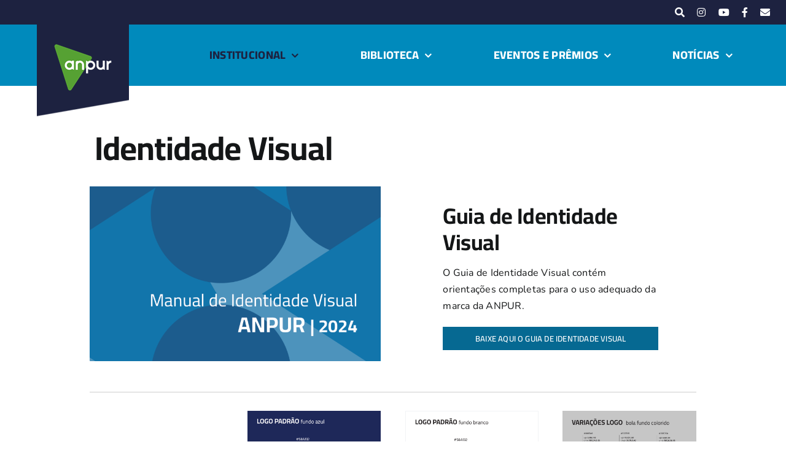

--- FILE ---
content_type: text/html; charset=UTF-8
request_url: https://anpur.org.br/institucional/identidade-visual/
body_size: 15881
content:
<!DOCTYPE html>
<html class="avada-html-layout-wide avada-html-header-position-top avada-is-100-percent-template" lang="pt-BR" prefix="og: http://ogp.me/ns# fb: http://ogp.me/ns/fb#">
<head>
	<meta http-equiv="X-UA-Compatible" content="IE=edge" />
	<meta http-equiv="Content-Type" content="text/html; charset=utf-8"/>
	<meta name="viewport" content="width=device-width, initial-scale=1" />
	<title>Identidade Visual &#8211; ANPUR</title>
<meta name='robots' content='max-image-preview:large' />
<link rel="alternate" type="application/rss+xml" title="Feed para ANPUR &raquo;" href="https://anpur.org.br/feed/" />
<link rel="alternate" type="application/rss+xml" title="Feed de comentários para ANPUR &raquo;" href="https://anpur.org.br/comments/feed/" />
		
		
		
				<link rel="alternate" title="oEmbed (JSON)" type="application/json+oembed" href="https://anpur.org.br/wp-json/oembed/1.0/embed?url=https%3A%2F%2Fanpur.org.br%2Finstitucional%2Fidentidade-visual%2F" />
<link rel="alternate" title="oEmbed (XML)" type="text/xml+oembed" href="https://anpur.org.br/wp-json/oembed/1.0/embed?url=https%3A%2F%2Fanpur.org.br%2Finstitucional%2Fidentidade-visual%2F&#038;format=xml" />
					<meta name="description" content="Guia de Identidade Visual 

O Guia de Identidade Visual contém orientações completas para o uso adequado da marca da ANPUR. Baixe aqui o Guia de Identidade Visual    Arquivos 

Baixe aqui os arquivos da marca em PNG para visualização em telas.  Baixe os logos da ANPUR fundo azul  Baixe os"/>
				
		<meta property="og:locale" content="pt_BR"/>
		<meta property="og:type" content="article"/>
		<meta property="og:site_name" content="ANPUR"/>
		<meta property="og:title" content="  Identidade Visual"/>
				<meta property="og:description" content="Guia de Identidade Visual 

O Guia de Identidade Visual contém orientações completas para o uso adequado da marca da ANPUR. Baixe aqui o Guia de Identidade Visual    Arquivos 

Baixe aqui os arquivos da marca em PNG para visualização em telas.  Baixe os logos da ANPUR fundo azul  Baixe os"/>
				<meta property="og:url" content="https://anpur.org.br/institucional/identidade-visual/"/>
													<meta property="article:modified_time" content="2024-08-26T12:30:53+00:00"/>
											<meta property="og:image" content="https://anpur.org.br/wp-content/uploads/2025/01/anpurlogo.png"/>
		<meta property="og:image:width" content="150"/>
		<meta property="og:image:height" content="150"/>
		<meta property="og:image:type" content="image/png"/>
						<!-- This site uses the Google Analytics by MonsterInsights plugin v9.11.1 - Using Analytics tracking - https://www.monsterinsights.com/ -->
							<script src="//www.googletagmanager.com/gtag/js?id=G-8Y34QXYCDB"  data-cfasync="false" data-wpfc-render="false" type="text/javascript" async></script>
			<script data-cfasync="false" data-wpfc-render="false" type="text/javascript">
				var mi_version = '9.11.1';
				var mi_track_user = true;
				var mi_no_track_reason = '';
								var MonsterInsightsDefaultLocations = {"page_location":"https:\/\/anpur.org.br\/institucional\/identidade-visual\/"};
								if ( typeof MonsterInsightsPrivacyGuardFilter === 'function' ) {
					var MonsterInsightsLocations = (typeof MonsterInsightsExcludeQuery === 'object') ? MonsterInsightsPrivacyGuardFilter( MonsterInsightsExcludeQuery ) : MonsterInsightsPrivacyGuardFilter( MonsterInsightsDefaultLocations );
				} else {
					var MonsterInsightsLocations = (typeof MonsterInsightsExcludeQuery === 'object') ? MonsterInsightsExcludeQuery : MonsterInsightsDefaultLocations;
				}

								var disableStrs = [
										'ga-disable-G-8Y34QXYCDB',
									];

				/* Function to detect opted out users */
				function __gtagTrackerIsOptedOut() {
					for (var index = 0; index < disableStrs.length; index++) {
						if (document.cookie.indexOf(disableStrs[index] + '=true') > -1) {
							return true;
						}
					}

					return false;
				}

				/* Disable tracking if the opt-out cookie exists. */
				if (__gtagTrackerIsOptedOut()) {
					for (var index = 0; index < disableStrs.length; index++) {
						window[disableStrs[index]] = true;
					}
				}

				/* Opt-out function */
				function __gtagTrackerOptout() {
					for (var index = 0; index < disableStrs.length; index++) {
						document.cookie = disableStrs[index] + '=true; expires=Thu, 31 Dec 2099 23:59:59 UTC; path=/';
						window[disableStrs[index]] = true;
					}
				}

				if ('undefined' === typeof gaOptout) {
					function gaOptout() {
						__gtagTrackerOptout();
					}
				}
								window.dataLayer = window.dataLayer || [];

				window.MonsterInsightsDualTracker = {
					helpers: {},
					trackers: {},
				};
				if (mi_track_user) {
					function __gtagDataLayer() {
						dataLayer.push(arguments);
					}

					function __gtagTracker(type, name, parameters) {
						if (!parameters) {
							parameters = {};
						}

						if (parameters.send_to) {
							__gtagDataLayer.apply(null, arguments);
							return;
						}

						if (type === 'event') {
														parameters.send_to = monsterinsights_frontend.v4_id;
							var hookName = name;
							if (typeof parameters['event_category'] !== 'undefined') {
								hookName = parameters['event_category'] + ':' + name;
							}

							if (typeof MonsterInsightsDualTracker.trackers[hookName] !== 'undefined') {
								MonsterInsightsDualTracker.trackers[hookName](parameters);
							} else {
								__gtagDataLayer('event', name, parameters);
							}
							
						} else {
							__gtagDataLayer.apply(null, arguments);
						}
					}

					__gtagTracker('js', new Date());
					__gtagTracker('set', {
						'developer_id.dZGIzZG': true,
											});
					if ( MonsterInsightsLocations.page_location ) {
						__gtagTracker('set', MonsterInsightsLocations);
					}
										__gtagTracker('config', 'G-8Y34QXYCDB', {"forceSSL":"true","link_attribution":"true"} );
										window.gtag = __gtagTracker;										(function () {
						/* https://developers.google.com/analytics/devguides/collection/analyticsjs/ */
						/* ga and __gaTracker compatibility shim. */
						var noopfn = function () {
							return null;
						};
						var newtracker = function () {
							return new Tracker();
						};
						var Tracker = function () {
							return null;
						};
						var p = Tracker.prototype;
						p.get = noopfn;
						p.set = noopfn;
						p.send = function () {
							var args = Array.prototype.slice.call(arguments);
							args.unshift('send');
							__gaTracker.apply(null, args);
						};
						var __gaTracker = function () {
							var len = arguments.length;
							if (len === 0) {
								return;
							}
							var f = arguments[len - 1];
							if (typeof f !== 'object' || f === null || typeof f.hitCallback !== 'function') {
								if ('send' === arguments[0]) {
									var hitConverted, hitObject = false, action;
									if ('event' === arguments[1]) {
										if ('undefined' !== typeof arguments[3]) {
											hitObject = {
												'eventAction': arguments[3],
												'eventCategory': arguments[2],
												'eventLabel': arguments[4],
												'value': arguments[5] ? arguments[5] : 1,
											}
										}
									}
									if ('pageview' === arguments[1]) {
										if ('undefined' !== typeof arguments[2]) {
											hitObject = {
												'eventAction': 'page_view',
												'page_path': arguments[2],
											}
										}
									}
									if (typeof arguments[2] === 'object') {
										hitObject = arguments[2];
									}
									if (typeof arguments[5] === 'object') {
										Object.assign(hitObject, arguments[5]);
									}
									if ('undefined' !== typeof arguments[1].hitType) {
										hitObject = arguments[1];
										if ('pageview' === hitObject.hitType) {
											hitObject.eventAction = 'page_view';
										}
									}
									if (hitObject) {
										action = 'timing' === arguments[1].hitType ? 'timing_complete' : hitObject.eventAction;
										hitConverted = mapArgs(hitObject);
										__gtagTracker('event', action, hitConverted);
									}
								}
								return;
							}

							function mapArgs(args) {
								var arg, hit = {};
								var gaMap = {
									'eventCategory': 'event_category',
									'eventAction': 'event_action',
									'eventLabel': 'event_label',
									'eventValue': 'event_value',
									'nonInteraction': 'non_interaction',
									'timingCategory': 'event_category',
									'timingVar': 'name',
									'timingValue': 'value',
									'timingLabel': 'event_label',
									'page': 'page_path',
									'location': 'page_location',
									'title': 'page_title',
									'referrer' : 'page_referrer',
								};
								for (arg in args) {
																		if (!(!args.hasOwnProperty(arg) || !gaMap.hasOwnProperty(arg))) {
										hit[gaMap[arg]] = args[arg];
									} else {
										hit[arg] = args[arg];
									}
								}
								return hit;
							}

							try {
								f.hitCallback();
							} catch (ex) {
							}
						};
						__gaTracker.create = newtracker;
						__gaTracker.getByName = newtracker;
						__gaTracker.getAll = function () {
							return [];
						};
						__gaTracker.remove = noopfn;
						__gaTracker.loaded = true;
						window['__gaTracker'] = __gaTracker;
					})();
									} else {
										console.log("");
					(function () {
						function __gtagTracker() {
							return null;
						}

						window['__gtagTracker'] = __gtagTracker;
						window['gtag'] = __gtagTracker;
					})();
									}
			</script>
							<!-- / Google Analytics by MonsterInsights -->
		<style id='wp-img-auto-sizes-contain-inline-css' type='text/css'>
img:is([sizes=auto i],[sizes^="auto," i]){contain-intrinsic-size:3000px 1500px}
/*# sourceURL=wp-img-auto-sizes-contain-inline-css */
</style>
<style id='wp-emoji-styles-inline-css' type='text/css'>

	img.wp-smiley, img.emoji {
		display: inline !important;
		border: none !important;
		box-shadow: none !important;
		height: 1em !important;
		width: 1em !important;
		margin: 0 0.07em !important;
		vertical-align: -0.1em !important;
		background: none !important;
		padding: 0 !important;
	}
/*# sourceURL=wp-emoji-styles-inline-css */
</style>
<style id='wp-block-library-inline-css' type='text/css'>
:root{--wp-block-synced-color:#7a00df;--wp-block-synced-color--rgb:122,0,223;--wp-bound-block-color:var(--wp-block-synced-color);--wp-editor-canvas-background:#ddd;--wp-admin-theme-color:#007cba;--wp-admin-theme-color--rgb:0,124,186;--wp-admin-theme-color-darker-10:#006ba1;--wp-admin-theme-color-darker-10--rgb:0,107,160.5;--wp-admin-theme-color-darker-20:#005a87;--wp-admin-theme-color-darker-20--rgb:0,90,135;--wp-admin-border-width-focus:2px}@media (min-resolution:192dpi){:root{--wp-admin-border-width-focus:1.5px}}.wp-element-button{cursor:pointer}:root .has-very-light-gray-background-color{background-color:#eee}:root .has-very-dark-gray-background-color{background-color:#313131}:root .has-very-light-gray-color{color:#eee}:root .has-very-dark-gray-color{color:#313131}:root .has-vivid-green-cyan-to-vivid-cyan-blue-gradient-background{background:linear-gradient(135deg,#00d084,#0693e3)}:root .has-purple-crush-gradient-background{background:linear-gradient(135deg,#34e2e4,#4721fb 50%,#ab1dfe)}:root .has-hazy-dawn-gradient-background{background:linear-gradient(135deg,#faaca8,#dad0ec)}:root .has-subdued-olive-gradient-background{background:linear-gradient(135deg,#fafae1,#67a671)}:root .has-atomic-cream-gradient-background{background:linear-gradient(135deg,#fdd79a,#004a59)}:root .has-nightshade-gradient-background{background:linear-gradient(135deg,#330968,#31cdcf)}:root .has-midnight-gradient-background{background:linear-gradient(135deg,#020381,#2874fc)}:root{--wp--preset--font-size--normal:16px;--wp--preset--font-size--huge:42px}.has-regular-font-size{font-size:1em}.has-larger-font-size{font-size:2.625em}.has-normal-font-size{font-size:var(--wp--preset--font-size--normal)}.has-huge-font-size{font-size:var(--wp--preset--font-size--huge)}.has-text-align-center{text-align:center}.has-text-align-left{text-align:left}.has-text-align-right{text-align:right}.has-fit-text{white-space:nowrap!important}#end-resizable-editor-section{display:none}.aligncenter{clear:both}.items-justified-left{justify-content:flex-start}.items-justified-center{justify-content:center}.items-justified-right{justify-content:flex-end}.items-justified-space-between{justify-content:space-between}.screen-reader-text{border:0;clip-path:inset(50%);height:1px;margin:-1px;overflow:hidden;padding:0;position:absolute;width:1px;word-wrap:normal!important}.screen-reader-text:focus{background-color:#ddd;clip-path:none;color:#444;display:block;font-size:1em;height:auto;left:5px;line-height:normal;padding:15px 23px 14px;text-decoration:none;top:5px;width:auto;z-index:100000}html :where(.has-border-color){border-style:solid}html :where([style*=border-top-color]){border-top-style:solid}html :where([style*=border-right-color]){border-right-style:solid}html :where([style*=border-bottom-color]){border-bottom-style:solid}html :where([style*=border-left-color]){border-left-style:solid}html :where([style*=border-width]){border-style:solid}html :where([style*=border-top-width]){border-top-style:solid}html :where([style*=border-right-width]){border-right-style:solid}html :where([style*=border-bottom-width]){border-bottom-style:solid}html :where([style*=border-left-width]){border-left-style:solid}html :where(img[class*=wp-image-]){height:auto;max-width:100%}:where(figure){margin:0 0 1em}html :where(.is-position-sticky){--wp-admin--admin-bar--position-offset:var(--wp-admin--admin-bar--height,0px)}@media screen and (max-width:600px){html :where(.is-position-sticky){--wp-admin--admin-bar--position-offset:0px}}

/*# sourceURL=wp-block-library-inline-css */
</style><style id='global-styles-inline-css' type='text/css'>
:root{--wp--preset--aspect-ratio--square: 1;--wp--preset--aspect-ratio--4-3: 4/3;--wp--preset--aspect-ratio--3-4: 3/4;--wp--preset--aspect-ratio--3-2: 3/2;--wp--preset--aspect-ratio--2-3: 2/3;--wp--preset--aspect-ratio--16-9: 16/9;--wp--preset--aspect-ratio--9-16: 9/16;--wp--preset--color--black: #000000;--wp--preset--color--cyan-bluish-gray: #abb8c3;--wp--preset--color--white: #ffffff;--wp--preset--color--pale-pink: #f78da7;--wp--preset--color--vivid-red: #cf2e2e;--wp--preset--color--luminous-vivid-orange: #ff6900;--wp--preset--color--luminous-vivid-amber: #fcb900;--wp--preset--color--light-green-cyan: #7bdcb5;--wp--preset--color--vivid-green-cyan: #00d084;--wp--preset--color--pale-cyan-blue: #8ed1fc;--wp--preset--color--vivid-cyan-blue: #0693e3;--wp--preset--color--vivid-purple: #9b51e0;--wp--preset--color--awb-color-1: #ffffff;--wp--preset--color--awb-color-2: #f9f9fb;--wp--preset--color--awb-color-3: #f2f3f5;--wp--preset--color--awb-color-4: #1d2240;--wp--preset--color--awb-color-5: #066992;--wp--preset--color--awb-color-6: #434549;--wp--preset--color--awb-color-7: #212326;--wp--preset--color--awb-color-8: #141617;--wp--preset--color--awb-color-custom-1: #008abc;--wp--preset--color--awb-color-custom-2: #64778b;--wp--preset--color--awb-color-custom-3: #9c482e;--wp--preset--color--awb-color-custom-4: #ad6747;--wp--preset--color--awb-color-custom-5: #6da149;--wp--preset--color--awb-color-custom-6: #008b61;--wp--preset--color--awb-color-custom-7: #bbc045;--wp--preset--color--awb-color-custom-8: #a23445;--wp--preset--color--awb-color-custom-9: #9e9e9e;--wp--preset--gradient--vivid-cyan-blue-to-vivid-purple: linear-gradient(135deg,rgb(6,147,227) 0%,rgb(155,81,224) 100%);--wp--preset--gradient--light-green-cyan-to-vivid-green-cyan: linear-gradient(135deg,rgb(122,220,180) 0%,rgb(0,208,130) 100%);--wp--preset--gradient--luminous-vivid-amber-to-luminous-vivid-orange: linear-gradient(135deg,rgb(252,185,0) 0%,rgb(255,105,0) 100%);--wp--preset--gradient--luminous-vivid-orange-to-vivid-red: linear-gradient(135deg,rgb(255,105,0) 0%,rgb(207,46,46) 100%);--wp--preset--gradient--very-light-gray-to-cyan-bluish-gray: linear-gradient(135deg,rgb(238,238,238) 0%,rgb(169,184,195) 100%);--wp--preset--gradient--cool-to-warm-spectrum: linear-gradient(135deg,rgb(74,234,220) 0%,rgb(151,120,209) 20%,rgb(207,42,186) 40%,rgb(238,44,130) 60%,rgb(251,105,98) 80%,rgb(254,248,76) 100%);--wp--preset--gradient--blush-light-purple: linear-gradient(135deg,rgb(255,206,236) 0%,rgb(152,150,240) 100%);--wp--preset--gradient--blush-bordeaux: linear-gradient(135deg,rgb(254,205,165) 0%,rgb(254,45,45) 50%,rgb(107,0,62) 100%);--wp--preset--gradient--luminous-dusk: linear-gradient(135deg,rgb(255,203,112) 0%,rgb(199,81,192) 50%,rgb(65,88,208) 100%);--wp--preset--gradient--pale-ocean: linear-gradient(135deg,rgb(255,245,203) 0%,rgb(182,227,212) 50%,rgb(51,167,181) 100%);--wp--preset--gradient--electric-grass: linear-gradient(135deg,rgb(202,248,128) 0%,rgb(113,206,126) 100%);--wp--preset--gradient--midnight: linear-gradient(135deg,rgb(2,3,129) 0%,rgb(40,116,252) 100%);--wp--preset--font-size--small: 12px;--wp--preset--font-size--medium: 20px;--wp--preset--font-size--large: 24px;--wp--preset--font-size--x-large: 42px;--wp--preset--font-size--normal: 16px;--wp--preset--font-size--xlarge: 32px;--wp--preset--font-size--huge: 48px;--wp--preset--spacing--20: 0.44rem;--wp--preset--spacing--30: 0.67rem;--wp--preset--spacing--40: 1rem;--wp--preset--spacing--50: 1.5rem;--wp--preset--spacing--60: 2.25rem;--wp--preset--spacing--70: 3.38rem;--wp--preset--spacing--80: 5.06rem;--wp--preset--shadow--natural: 6px 6px 9px rgba(0, 0, 0, 0.2);--wp--preset--shadow--deep: 12px 12px 50px rgba(0, 0, 0, 0.4);--wp--preset--shadow--sharp: 6px 6px 0px rgba(0, 0, 0, 0.2);--wp--preset--shadow--outlined: 6px 6px 0px -3px rgb(255, 255, 255), 6px 6px rgb(0, 0, 0);--wp--preset--shadow--crisp: 6px 6px 0px rgb(0, 0, 0);}:where(.is-layout-flex){gap: 0.5em;}:where(.is-layout-grid){gap: 0.5em;}body .is-layout-flex{display: flex;}.is-layout-flex{flex-wrap: wrap;align-items: center;}.is-layout-flex > :is(*, div){margin: 0;}body .is-layout-grid{display: grid;}.is-layout-grid > :is(*, div){margin: 0;}:where(.wp-block-columns.is-layout-flex){gap: 2em;}:where(.wp-block-columns.is-layout-grid){gap: 2em;}:where(.wp-block-post-template.is-layout-flex){gap: 1.25em;}:where(.wp-block-post-template.is-layout-grid){gap: 1.25em;}.has-black-color{color: var(--wp--preset--color--black) !important;}.has-cyan-bluish-gray-color{color: var(--wp--preset--color--cyan-bluish-gray) !important;}.has-white-color{color: var(--wp--preset--color--white) !important;}.has-pale-pink-color{color: var(--wp--preset--color--pale-pink) !important;}.has-vivid-red-color{color: var(--wp--preset--color--vivid-red) !important;}.has-luminous-vivid-orange-color{color: var(--wp--preset--color--luminous-vivid-orange) !important;}.has-luminous-vivid-amber-color{color: var(--wp--preset--color--luminous-vivid-amber) !important;}.has-light-green-cyan-color{color: var(--wp--preset--color--light-green-cyan) !important;}.has-vivid-green-cyan-color{color: var(--wp--preset--color--vivid-green-cyan) !important;}.has-pale-cyan-blue-color{color: var(--wp--preset--color--pale-cyan-blue) !important;}.has-vivid-cyan-blue-color{color: var(--wp--preset--color--vivid-cyan-blue) !important;}.has-vivid-purple-color{color: var(--wp--preset--color--vivid-purple) !important;}.has-black-background-color{background-color: var(--wp--preset--color--black) !important;}.has-cyan-bluish-gray-background-color{background-color: var(--wp--preset--color--cyan-bluish-gray) !important;}.has-white-background-color{background-color: var(--wp--preset--color--white) !important;}.has-pale-pink-background-color{background-color: var(--wp--preset--color--pale-pink) !important;}.has-vivid-red-background-color{background-color: var(--wp--preset--color--vivid-red) !important;}.has-luminous-vivid-orange-background-color{background-color: var(--wp--preset--color--luminous-vivid-orange) !important;}.has-luminous-vivid-amber-background-color{background-color: var(--wp--preset--color--luminous-vivid-amber) !important;}.has-light-green-cyan-background-color{background-color: var(--wp--preset--color--light-green-cyan) !important;}.has-vivid-green-cyan-background-color{background-color: var(--wp--preset--color--vivid-green-cyan) !important;}.has-pale-cyan-blue-background-color{background-color: var(--wp--preset--color--pale-cyan-blue) !important;}.has-vivid-cyan-blue-background-color{background-color: var(--wp--preset--color--vivid-cyan-blue) !important;}.has-vivid-purple-background-color{background-color: var(--wp--preset--color--vivid-purple) !important;}.has-black-border-color{border-color: var(--wp--preset--color--black) !important;}.has-cyan-bluish-gray-border-color{border-color: var(--wp--preset--color--cyan-bluish-gray) !important;}.has-white-border-color{border-color: var(--wp--preset--color--white) !important;}.has-pale-pink-border-color{border-color: var(--wp--preset--color--pale-pink) !important;}.has-vivid-red-border-color{border-color: var(--wp--preset--color--vivid-red) !important;}.has-luminous-vivid-orange-border-color{border-color: var(--wp--preset--color--luminous-vivid-orange) !important;}.has-luminous-vivid-amber-border-color{border-color: var(--wp--preset--color--luminous-vivid-amber) !important;}.has-light-green-cyan-border-color{border-color: var(--wp--preset--color--light-green-cyan) !important;}.has-vivid-green-cyan-border-color{border-color: var(--wp--preset--color--vivid-green-cyan) !important;}.has-pale-cyan-blue-border-color{border-color: var(--wp--preset--color--pale-cyan-blue) !important;}.has-vivid-cyan-blue-border-color{border-color: var(--wp--preset--color--vivid-cyan-blue) !important;}.has-vivid-purple-border-color{border-color: var(--wp--preset--color--vivid-purple) !important;}.has-vivid-cyan-blue-to-vivid-purple-gradient-background{background: var(--wp--preset--gradient--vivid-cyan-blue-to-vivid-purple) !important;}.has-light-green-cyan-to-vivid-green-cyan-gradient-background{background: var(--wp--preset--gradient--light-green-cyan-to-vivid-green-cyan) !important;}.has-luminous-vivid-amber-to-luminous-vivid-orange-gradient-background{background: var(--wp--preset--gradient--luminous-vivid-amber-to-luminous-vivid-orange) !important;}.has-luminous-vivid-orange-to-vivid-red-gradient-background{background: var(--wp--preset--gradient--luminous-vivid-orange-to-vivid-red) !important;}.has-very-light-gray-to-cyan-bluish-gray-gradient-background{background: var(--wp--preset--gradient--very-light-gray-to-cyan-bluish-gray) !important;}.has-cool-to-warm-spectrum-gradient-background{background: var(--wp--preset--gradient--cool-to-warm-spectrum) !important;}.has-blush-light-purple-gradient-background{background: var(--wp--preset--gradient--blush-light-purple) !important;}.has-blush-bordeaux-gradient-background{background: var(--wp--preset--gradient--blush-bordeaux) !important;}.has-luminous-dusk-gradient-background{background: var(--wp--preset--gradient--luminous-dusk) !important;}.has-pale-ocean-gradient-background{background: var(--wp--preset--gradient--pale-ocean) !important;}.has-electric-grass-gradient-background{background: var(--wp--preset--gradient--electric-grass) !important;}.has-midnight-gradient-background{background: var(--wp--preset--gradient--midnight) !important;}.has-small-font-size{font-size: var(--wp--preset--font-size--small) !important;}.has-medium-font-size{font-size: var(--wp--preset--font-size--medium) !important;}.has-large-font-size{font-size: var(--wp--preset--font-size--large) !important;}.has-x-large-font-size{font-size: var(--wp--preset--font-size--x-large) !important;}
/*# sourceURL=global-styles-inline-css */
</style>

<style id='classic-theme-styles-inline-css' type='text/css'>
/*! This file is auto-generated */
.wp-block-button__link{color:#fff;background-color:#32373c;border-radius:9999px;box-shadow:none;text-decoration:none;padding:calc(.667em + 2px) calc(1.333em + 2px);font-size:1.125em}.wp-block-file__button{background:#32373c;color:#fff;text-decoration:none}
/*# sourceURL=/wp-includes/css/classic-themes.min.css */
</style>
<link rel='stylesheet' id='newsletter-css' href='https://anpur.org.br/wp-content/plugins/newsletter/style.css?ver=9.1.2' type='text/css' media='all' />
<link rel='stylesheet' id='newsletter-popup-css' href='https://anpur.org.br/wp-content/plugins/newsletter/subscription/assets/popup.css?ver=9.1.2' type='text/css' media='all' />
<link rel='stylesheet' id='fusion-dynamic-css-css' href='https://anpur.org.br/wp-content/uploads/fusion-styles/3e86e5af8a8b7a7d528e04ab1c6c5bc8.min.css?ver=3.14.2' type='text/css' media='all' />
<script type="text/javascript" src="https://anpur.org.br/wp-content/plugins/google-analytics-for-wordpress/assets/js/frontend-gtag.min.js?ver=9.11.1" id="monsterinsights-frontend-script-js" async="async" data-wp-strategy="async"></script>
<script data-cfasync="false" data-wpfc-render="false" type="text/javascript" id='monsterinsights-frontend-script-js-extra'>/* <![CDATA[ */
var monsterinsights_frontend = {"js_events_tracking":"true","download_extensions":"doc,pdf,ppt,zip,xls,docx,pptx,xlsx","inbound_paths":"[{\"path\":\"\\\/go\\\/\",\"label\":\"affiliate\"},{\"path\":\"\\\/recommend\\\/\",\"label\":\"affiliate\"}]","home_url":"https:\/\/anpur.org.br","hash_tracking":"false","v4_id":"G-8Y34QXYCDB"};/* ]]> */
</script>
<script type="text/javascript" src="https://anpur.org.br/wp-includes/js/jquery/jquery.min.js?ver=3.7.1" id="jquery-core-js"></script>
<script type="text/javascript" src="https://anpur.org.br/wp-includes/js/jquery/jquery-migrate.min.js?ver=3.4.1" id="jquery-migrate-js"></script>
<link rel="https://api.w.org/" href="https://anpur.org.br/wp-json/" /><link rel="alternate" title="JSON" type="application/json" href="https://anpur.org.br/wp-json/wp/v2/pages/7973" /><link rel="EditURI" type="application/rsd+xml" title="RSD" href="https://anpur.org.br/xmlrpc.php?rsd" />
<meta name="generator" content="WordPress 6.9" />
<link rel="canonical" href="https://anpur.org.br/institucional/identidade-visual/" />
<link rel='shortlink' href='https://anpur.org.br/?p=7973' />
<link rel="preload" href="https://anpur.org.br/wp-content/themes/Avada/includes/lib/assets/fonts/icomoon/awb-icons.woff" as="font" type="font/woff" crossorigin><link rel="preload" href="//anpur.org.br/wp-content/themes/Avada/includes/lib/assets/fonts/fontawesome/webfonts/fa-brands-400.woff2" as="font" type="font/woff2" crossorigin><link rel="preload" href="//anpur.org.br/wp-content/themes/Avada/includes/lib/assets/fonts/fontawesome/webfonts/fa-regular-400.woff2" as="font" type="font/woff2" crossorigin><link rel="preload" href="//anpur.org.br/wp-content/themes/Avada/includes/lib/assets/fonts/fontawesome/webfonts/fa-solid-900.woff2" as="font" type="font/woff2" crossorigin><style type="text/css" id="css-fb-visibility">@media screen and (max-width: 640px){.fusion-no-small-visibility{display:none !important;}body .sm-text-align-center{text-align:center !important;}body .sm-text-align-left{text-align:left !important;}body .sm-text-align-right{text-align:right !important;}body .sm-text-align-justify{text-align:justify !important;}body .sm-flex-align-center{justify-content:center !important;}body .sm-flex-align-flex-start{justify-content:flex-start !important;}body .sm-flex-align-flex-end{justify-content:flex-end !important;}body .sm-mx-auto{margin-left:auto !important;margin-right:auto !important;}body .sm-ml-auto{margin-left:auto !important;}body .sm-mr-auto{margin-right:auto !important;}body .fusion-absolute-position-small{position:absolute;width:100%;}.awb-sticky.awb-sticky-small{ position: sticky; top: var(--awb-sticky-offset,0); }}@media screen and (min-width: 641px) and (max-width: 1024px){.fusion-no-medium-visibility{display:none !important;}body .md-text-align-center{text-align:center !important;}body .md-text-align-left{text-align:left !important;}body .md-text-align-right{text-align:right !important;}body .md-text-align-justify{text-align:justify !important;}body .md-flex-align-center{justify-content:center !important;}body .md-flex-align-flex-start{justify-content:flex-start !important;}body .md-flex-align-flex-end{justify-content:flex-end !important;}body .md-mx-auto{margin-left:auto !important;margin-right:auto !important;}body .md-ml-auto{margin-left:auto !important;}body .md-mr-auto{margin-right:auto !important;}body .fusion-absolute-position-medium{position:absolute;width:100%;}.awb-sticky.awb-sticky-medium{ position: sticky; top: var(--awb-sticky-offset,0); }}@media screen and (min-width: 1025px){.fusion-no-large-visibility{display:none !important;}body .lg-text-align-center{text-align:center !important;}body .lg-text-align-left{text-align:left !important;}body .lg-text-align-right{text-align:right !important;}body .lg-text-align-justify{text-align:justify !important;}body .lg-flex-align-center{justify-content:center !important;}body .lg-flex-align-flex-start{justify-content:flex-start !important;}body .lg-flex-align-flex-end{justify-content:flex-end !important;}body .lg-mx-auto{margin-left:auto !important;margin-right:auto !important;}body .lg-ml-auto{margin-left:auto !important;}body .lg-mr-auto{margin-right:auto !important;}body .fusion-absolute-position-large{position:absolute;width:100%;}.awb-sticky.awb-sticky-large{ position: sticky; top: var(--awb-sticky-offset,0); }}</style><link rel="icon" href="https://anpur.org.br/wp-content/uploads/2024/08/cropped-ID-visual-ANPUR-logo-03-branco-fundo-azul-quadrado-32x32.png" sizes="32x32" />
<link rel="icon" href="https://anpur.org.br/wp-content/uploads/2024/08/cropped-ID-visual-ANPUR-logo-03-branco-fundo-azul-quadrado-192x192.png" sizes="192x192" />
<link rel="apple-touch-icon" href="https://anpur.org.br/wp-content/uploads/2024/08/cropped-ID-visual-ANPUR-logo-03-branco-fundo-azul-quadrado-180x180.png" />
<meta name="msapplication-TileImage" content="https://anpur.org.br/wp-content/uploads/2024/08/cropped-ID-visual-ANPUR-logo-03-branco-fundo-azul-quadrado-270x270.png" />
		<script type="text/javascript">
			var doc = document.documentElement;
			doc.setAttribute( 'data-useragent', navigator.userAgent );
		</script>
		
	</head>

<body class="wp-singular page-template page-template-100-width page-template-100-width-php page page-id-7973 page-child parent-pageid-432 wp-theme-Avada fusion-image-hovers fusion-pagination-sizing fusion-button_type-flat fusion-button_span-no fusion-button_gradient-linear avada-image-rollover-circle-yes avada-image-rollover-yes avada-image-rollover-direction-left fusion-body ltr fusion-sticky-header no-tablet-sticky-header no-mobile-sticky-header no-mobile-slidingbar no-mobile-totop avada-has-rev-slider-styles fusion-disable-outline fusion-sub-menu-fade mobile-logo-pos-left layout-wide-mode avada-has-boxed-modal-shadow- layout-scroll-offset-full avada-has-zero-margin-offset-top fusion-top-header menu-text-align-center mobile-menu-design-classic fusion-show-pagination-text fusion-header-layout-v3 avada-responsive avada-footer-fx-none avada-menu-highlight-style-bar fusion-search-form-clean fusion-main-menu-search-overlay fusion-avatar-circle avada-dropdown-styles avada-blog-layout-large avada-blog-archive-layout-large avada-header-shadow-no avada-menu-icon-position-left avada-has-megamenu-shadow avada-has-mobile-menu-search avada-has-main-nav-search-icon avada-has-breadcrumb-mobile-hidden avada-has-titlebar-hide avada-header-border-color-full-transparent avada-has-pagination-width_height avada-flyout-menu-direction-fade avada-ec-views-v1" data-awb-post-id="7973">
		<a class="skip-link screen-reader-text" href="#content">Ir para o conteúdo</a>

	<div id="boxed-wrapper">
		
		<div id="wrapper" class="fusion-wrapper">
			<div id="home" style="position:relative;top:-1px;"></div>
												<div class="fusion-tb-header"><div class="fusion-fullwidth fullwidth-box fusion-builder-row-1 fusion-flex-container hundred-percent-fullwidth non-hundred-percent-height-scrolling fusion-no-small-visibility fusion-sticky-container fusion-custom-z-index" style="--awb-border-sizes-top:0px;--awb-border-sizes-bottom:0px;--awb-border-sizes-left:0px;--awb-border-sizes-right:0px;--awb-border-color:rgba(226,226,226,0);--awb-border-radius-top-left:0px;--awb-border-radius-top-right:0px;--awb-border-radius-bottom-right:0px;--awb-border-radius-bottom-left:0px;--awb-z-index:156;--awb-padding-bottom:0px;--awb-margin-top:0px;--awb-margin-bottom:0px;--awb-background-color:var(--awb-color4);--awb-flex-wrap:wrap;" data-transition-offset="0" data-scroll-offset="0" data-sticky-small-visibility="1" data-sticky-medium-visibility="1" data-sticky-large-visibility="1" ><div class="fusion-builder-row fusion-row fusion-flex-align-items-center fusion-flex-justify-content-flex-end fusion-flex-content-wrap" style="width:104% !important;max-width:104% !important;margin-left: calc(-4% / 2 );margin-right: calc(-4% / 2 );"><div class="fusion-layout-column fusion_builder_column fusion-builder-column-0 fusion_builder_column_4_5 4_5 fusion-flex-column fusion-flex-align-self-center" style="--awb-padding-right:20px;--awb-bg-size:cover;--awb-width-large:80%;--awb-margin-top-large:0px;--awb-spacing-right-large:0px;--awb-margin-bottom-large:0px;--awb-spacing-left-large:0px;--awb-width-medium:auto;--awb-order-medium:0;--awb-spacing-right-medium:0px;--awb-spacing-left-medium:0px;--awb-width-small:100%;--awb-order-small:0;--awb-spacing-right-small:0px;--awb-spacing-left-small:0px;"><div class="fusion-column-wrapper fusion-column-has-shadow fusion-flex-justify-content-flex-start fusion-content-layout-column"><nav class="awb-menu awb-menu_row awb-menu_em-hover mobile-mode-collapse-to-button awb-menu_icons-left awb-menu_dc-yes mobile-trigger-fullwidth-off awb-menu_mobile-toggle awb-menu_indent-left mobile-size-full-absolute loading mega-menu-loading awb-menu_desktop awb-menu_dropdown awb-menu_expand-right awb-menu_transition-fade" style="--awb-min-height:40px;--awb-gap:20px;--awb-justify-content:flex-end;--awb-icons-color:var(--awb-color1);--awb-icons-hover-color:var(--awb-custom_color_7);--awb-main-justify-content:flex-start;--awb-mobile-justify:flex-start;--awb-mobile-caret-left:auto;--awb-mobile-caret-right:0;--awb-fusion-font-family-typography:inherit;--awb-fusion-font-style-typography:normal;--awb-fusion-font-weight-typography:400;--awb-fusion-font-family-submenu-typography:inherit;--awb-fusion-font-style-submenu-typography:normal;--awb-fusion-font-weight-submenu-typography:400;--awb-fusion-font-family-mobile-typography:inherit;--awb-fusion-font-style-mobile-typography:normal;--awb-fusion-font-weight-mobile-typography:400;" aria-label="Menu Técnico" data-breakpoint="640" data-count="0" data-transition-type="fade" data-transition-time="300" data-expand="right"><button type="button" class="awb-menu__m-toggle awb-menu__m-toggle_no-text" aria-expanded="false" aria-controls="menu-menu-tecnico"><span class="awb-menu__m-toggle-inner"><span class="collapsed-nav-text"><span class="screen-reader-text">Toggle Navigation</span></span><span class="awb-menu__m-collapse-icon awb-menu__m-collapse-icon_no-text"><span class="awb-menu__m-collapse-icon-open awb-menu__m-collapse-icon-open_no-text fa-bars fas"></span><span class="awb-menu__m-collapse-icon-close awb-menu__m-collapse-icon-close_no-text fa-times fas"></span></span></span></button><ul id="menu-menu-tecnico" class="fusion-menu awb-menu__main-ul awb-menu__main-ul_row"><li  id="menu-item-9383"  class="menu-item menu-item-type-custom menu-item-object-custom menu-item-9383 awb-menu__li awb-menu__main-li awb-menu__main-li_regular"  data-item-id="9383"><span class="awb-menu__main-background-default awb-menu__main-background-default_fade"></span><span class="awb-menu__main-background-active awb-menu__main-background-active_fade"></span><a  href="https://anpur.org.br/?s=anpur" class="awb-menu__main-a awb-menu__main-a_regular awb-menu__main-a_icon-only fusion-flex-link"><span class="awb-menu__i awb-menu__i_main fusion-megamenu-icon"><i class="glyphicon fa-search fas" aria-hidden="true"></i></span><span class="menu-text"><span class="menu-title menu-title_no-desktop">Pesquisar</span></span></a></li><li  id="menu-item-8162"  class="menu-item menu-item-type-custom menu-item-object-custom menu-item-8162 awb-menu__li awb-menu__main-li awb-menu__main-li_regular"  data-item-id="8162"><span class="awb-menu__main-background-default awb-menu__main-background-default_fade"></span><span class="awb-menu__main-background-active awb-menu__main-background-active_fade"></span><a  href="https://www.instagram.com/anpur.br/" class="awb-menu__main-a awb-menu__main-a_regular awb-menu__main-a_icon-only fusion-flex-link"><span class="awb-menu__i awb-menu__i_main fusion-megamenu-icon"><i class="glyphicon fa-instagram fab" aria-hidden="true"></i></span><span class="menu-text"><span class="menu-title menu-title_no-desktop">Instagram</span></span></a></li><li  id="menu-item-8167"  class="menu-item menu-item-type-custom menu-item-object-custom menu-item-8167 awb-menu__li awb-menu__main-li awb-menu__main-li_regular"  data-item-id="8167"><span class="awb-menu__main-background-default awb-menu__main-background-default_fade"></span><span class="awb-menu__main-background-active awb-menu__main-background-active_fade"></span><a  href="https://www.youtube.com/c/canal-anpur" class="awb-menu__main-a awb-menu__main-a_regular awb-menu__main-a_icon-only fusion-flex-link"><span class="awb-menu__i awb-menu__i_main fusion-megamenu-icon"><i class="glyphicon fa-youtube fab" aria-hidden="true"></i></span><span class="menu-text"><span class="menu-title menu-title_no-desktop">Youtube</span></span></a></li><li  id="menu-item-8168"  class="menu-item menu-item-type-custom menu-item-object-custom menu-item-8168 awb-menu__li awb-menu__main-li awb-menu__main-li_regular"  data-item-id="8168"><span class="awb-menu__main-background-default awb-menu__main-background-default_fade"></span><span class="awb-menu__main-background-active awb-menu__main-background-active_fade"></span><a  href="https://www.facebook.com/anpur.br/" class="awb-menu__main-a awb-menu__main-a_regular awb-menu__main-a_icon-only fusion-flex-link"><span class="awb-menu__i awb-menu__i_main fusion-megamenu-icon"><i class="glyphicon fa-facebook-f fab" aria-hidden="true"></i></span><span class="menu-text"><span class="menu-title menu-title_no-desktop">Facebook</span></span></a></li><li  id="menu-item-8169"  class="menu-item menu-item-type-custom menu-item-object-custom menu-item-8169 awb-menu__li awb-menu__main-li awb-menu__main-li_regular"  data-item-id="8169"><span class="awb-menu__main-background-default awb-menu__main-background-default_fade"></span><span class="awb-menu__main-background-active awb-menu__main-background-active_fade"></span><a  href="mailto:secretaria@anpur.org.br" class="awb-menu__main-a awb-menu__main-a_regular awb-menu__main-a_icon-only fusion-flex-link"><span class="awb-menu__i awb-menu__i_main fusion-megamenu-icon"><i class="glyphicon fa-envelope fas" aria-hidden="true"></i></span><span class="menu-text"><span class="menu-title menu-title_no-desktop">Email</span></span></a></li></ul></nav></div></div></div></div><div class="fusion-fullwidth fullwidth-box fusion-builder-row-2 fusion-flex-container hundred-percent-fullwidth non-hundred-percent-height-scrolling fusion-no-small-visibility fusion-sticky-container fusion-custom-z-index fusion-absolute-container fusion-absolute-position-small fusion-absolute-position-medium fusion-absolute-position-large" style="--awb-border-sizes-top:0px;--awb-border-sizes-bottom:0px;--awb-border-sizes-left:0px;--awb-border-sizes-right:0px;--awb-border-color:#e2e2e2;--awb-border-radius-top-left:0px;--awb-border-radius-top-right:0px;--awb-border-radius-bottom-right:0px;--awb-border-radius-bottom-left:0px;--awb-z-index:157;--awb-padding-right-medium:0px;--awb-padding-left-medium:0px;--awb-padding-top-small:20px;--awb-padding-bottom-small:20px;--awb-background-color:var(--awb-custom_color_1);--awb-flex-wrap:wrap;" data-transition-offset="0" data-sticky-offset="40px" data-scroll-offset="0" data-sticky-small-visibility="1" data-sticky-medium-visibility="1" data-sticky-large-visibility="1" ><div class="fusion-builder-row fusion-row fusion-flex-align-items-center fusion-flex-justify-content-flex-end fusion-flex-content-wrap" style="width:104% !important;max-width:104% !important;margin-left: calc(-4% / 2 );margin-right: calc(-4% / 2 );"><div class="fusion-layout-column fusion_builder_column fusion-builder-column-1 fusion_builder_column_1_5 1_5 fusion-flex-column" style="--awb-padding-left:30px;--awb-padding-left-medium:15px;--awb-bg-size:cover;--awb-width-large:20%;--awb-margin-top-large:0px;--awb-spacing-right-large:9.6%;--awb-margin-bottom-large:0px;--awb-spacing-left-large:9.6%;--awb-width-medium:20%;--awb-order-medium:0;--awb-spacing-right-medium:9.6%;--awb-spacing-left-medium:9.6%;--awb-width-small:50%;--awb-order-small:0;--awb-spacing-right-small:3.84%;--awb-spacing-left-small:3.84%;"><div class="fusion-column-wrapper fusion-column-has-shadow fusion-flex-justify-content-center fusion-content-layout-column"><div class="fusion-image-element " style="--awb-margin-bottom:-50px;--awb-caption-overlay-color:#65bc7b;--awb-max-width:180px;--awb-caption-title-font-family:var(--h2_typography-font-family);--awb-caption-title-font-weight:var(--h2_typography-font-weight);--awb-caption-title-font-style:var(--h2_typography-font-style);--awb-caption-title-size:var(--h2_typography-font-size);--awb-caption-title-transform:var(--h2_typography-text-transform);--awb-caption-title-line-height:var(--h2_typography-line-height);--awb-caption-title-letter-spacing:var(--h2_typography-letter-spacing);"><span class=" fusion-imageframe imageframe-none imageframe-1 hover-type-none"><a class="fusion-no-lightbox" href="https://anpur.org.br/" target="_self" aria-label="logo-anpur-225-150&#215;150-1 (1)_2"><img decoding="async" width="150" height="150" src="https://anpur.org.br/wp-content/uploads/2024/08/logo-anpur-225-150x150-1-1_2.png" alt class="img-responsive wp-image-12476" srcset="https://anpur.org.br/wp-content/uploads/2024/08/logo-anpur-225-150x150-1-1_2-66x66.png 66w, https://anpur.org.br/wp-content/uploads/2024/08/logo-anpur-225-150x150-1-1_2.png 150w" sizes="(max-width: 150px) 100vw, 150px" /></a></span></div></div></div><div class="fusion-layout-column fusion_builder_column fusion-builder-column-2 fusion_builder_column_4_5 4_5 fusion-flex-column fusion-flex-align-self-center" style="--awb-bg-size:cover;--awb-width-large:80%;--awb-margin-top-large:0px;--awb-spacing-right-large:2.4%;--awb-margin-bottom-large:0px;--awb-spacing-left-large:2.4%;--awb-width-medium:80%;--awb-order-medium:0;--awb-spacing-right-medium:2.4%;--awb-spacing-left-medium:18%;--awb-width-small:50%;--awb-order-small:0;--awb-spacing-right-small:3.84%;--awb-spacing-left-small:28.8%;"><div class="fusion-column-wrapper fusion-column-has-shadow fusion-flex-justify-content-center fusion-content-layout-column"><nav class="awb-menu awb-menu_row awb-menu_em-hover mobile-mode-collapse-to-button awb-menu_icons-left awb-menu_dc-yes mobile-trigger-fullwidth-off awb-menu_mobile-toggle awb-menu_indent-left mobile-size-full-absolute loading mega-menu-loading awb-menu_desktop awb-menu_dropdown awb-menu_expand-right awb-menu_transition-fade fusion-no-small-visibility fusion-no-large-visibility" style="--awb-font-size:18px;--awb-text-transform:uppercase;--awb-gap:60px;--awb-justify-content:center;--awb-color:var(--awb-color1);--awb-active-color:var(--awb-color4);--awb-submenu-font-size:13px;--awb-submenu-max-width:200px;--awb-main-justify-content:flex-start;--awb-mobile-justify:flex-start;--awb-mobile-caret-left:auto;--awb-mobile-caret-right:0;--awb-fusion-font-family-typography:&quot;Cairo&quot;;--awb-fusion-font-style-typography:normal;--awb-fusion-font-weight-typography:800;--awb-fusion-font-family-submenu-typography:&quot;Cairo&quot;;--awb-fusion-font-style-submenu-typography:normal;--awb-fusion-font-weight-submenu-typography:400;--awb-fusion-font-family-mobile-typography:inherit;--awb-fusion-font-style-mobile-typography:normal;--awb-fusion-font-weight-mobile-typography:400;" aria-label="PRINCIPAL" data-breakpoint="640" data-count="1" data-transition-type="fade" data-transition-time="300" data-expand="right"><button type="button" class="awb-menu__m-toggle awb-menu__m-toggle_no-text" aria-expanded="false" aria-controls="menu-principal"><span class="awb-menu__m-toggle-inner"><span class="collapsed-nav-text"><span class="screen-reader-text">Toggle Navigation</span></span><span class="awb-menu__m-collapse-icon awb-menu__m-collapse-icon_no-text"><span class="awb-menu__m-collapse-icon-open awb-menu__m-collapse-icon-open_no-text fa-bars fas"></span><span class="awb-menu__m-collapse-icon-close awb-menu__m-collapse-icon-close_no-text fa-times fas"></span></span></span></button><ul id="menu-principal" class="fusion-menu awb-menu__main-ul awb-menu__main-ul_row"><li  id="menu-item-8014"  class="menu-item menu-item-type-custom menu-item-object-custom current-menu-ancestor current-menu-parent menu-item-has-children menu-item-8014 awb-menu__li awb-menu__main-li awb-menu__main-li_regular"  data-item-id="8014"><span class="awb-menu__main-background-default awb-menu__main-background-default_fade"></span><span class="awb-menu__main-background-active awb-menu__main-background-active_fade"></span><a  href="#" class="awb-menu__main-a awb-menu__main-a_regular"><span class="menu-text">Institucional</span><span class="awb-menu__open-nav-submenu-hover"></span></a><button type="button" aria-label="Open submenu of Institucional" aria-expanded="false" class="awb-menu__open-nav-submenu_mobile awb-menu__open-nav-submenu_main"></button><ul class="awb-menu__sub-ul awb-menu__sub-ul_main"><li  id="menu-item-231"  class="menu-item menu-item-type-post_type menu-item-object-page menu-item-231 awb-menu__li awb-menu__sub-li" ><a  href="https://anpur.org.br/sobre-a-anpur/" class="awb-menu__sub-a"><span>Sobre a Anpur</span></a></li><li  id="menu-item-229"  class="menu-item menu-item-type-post_type menu-item-object-page menu-item-229 awb-menu__li awb-menu__sub-li" ><a  href="https://anpur.org.br/institucional/diretorias/" class="awb-menu__sub-a"><span>Diretorias</span></a></li><li  id="menu-item-233"  class="menu-item menu-item-type-post_type menu-item-object-page menu-item-233 awb-menu__li awb-menu__sub-li" ><a  href="https://anpur.org.br/institucional/membros/" class="awb-menu__sub-a"><span>Membros</span></a></li><li  id="menu-item-234"  class="menu-item menu-item-type-post_type menu-item-object-page menu-item-234 awb-menu__li awb-menu__sub-li" ><a  href="https://anpur.org.br/institucional/como-se-filliar/" class="awb-menu__sub-a"><span>Filiação</span></a></li><li  id="menu-item-7999"  class="menu-item menu-item-type-post_type menu-item-object-page menu-item-7999 awb-menu__li awb-menu__sub-li" ><a  href="https://anpur.org.br/institucional/relacoes-institucionais/" class="awb-menu__sub-a"><span>Relações Institucionais</span></a></li><li  id="menu-item-8000"  class="menu-item menu-item-type-post_type menu-item-object-page menu-item-has-children menu-item-8000 awb-menu__li awb-menu__sub-li" ><a  href="https://anpur.org.br/documentos/" class="awb-menu__sub-a"><span>Documentos</span><span class="awb-menu__open-nav-submenu-hover"></span></a><button type="button" aria-label="Open submenu of Documentos" aria-expanded="false" class="awb-menu__open-nav-submenu_mobile awb-menu__open-nav-submenu_sub"></button><ul class="awb-menu__sub-ul awb-menu__sub-ul_grand"><li  id="menu-item-8013"  class="menu-item menu-item-type-post_type menu-item-object-page menu-item-8013 awb-menu__li awb-menu__sub-li" ><a  href="https://anpur.org.br/documentos/estatutos/" class="awb-menu__sub-a"><span>Estatutos</span></a></li><li  id="menu-item-8808"  class="menu-item menu-item-type-post_type menu-item-object-page menu-item-8808 awb-menu__li awb-menu__sub-li" ><a  href="https://anpur.org.br/documentos/relatorios/" class="awb-menu__sub-a"><span>Relatórios</span></a></li><li  id="menu-item-5796"  class="menu-item menu-item-type-post_type menu-item-object-page menu-item-5796 awb-menu__li awb-menu__sub-li" ><a  href="https://anpur.org.br/documentos/atas-das-assembleias/" class="awb-menu__sub-a"><span>Atas das Assembleias</span></a></li><li  id="menu-item-8001"  class="menu-item menu-item-type-post_type menu-item-object-page menu-item-8001 awb-menu__li awb-menu__sub-li" ><a  href="https://anpur.org.br/documentos/atas-das-reunioes/" class="awb-menu__sub-a"><span>Atas das Reuniões</span></a></li></ul></li><li  id="menu-item-8002"  class="menu-item menu-item-type-post_type menu-item-object-page menu-item-8002 awb-menu__li awb-menu__sub-li" ><a  href="https://anpur.org.br/institucional/boletim/" class="awb-menu__sub-a"><span>Boletim</span></a></li><li  id="menu-item-8003"  class="menu-item menu-item-type-post_type menu-item-object-page current-menu-item page_item page-item-7973 current_page_item menu-item-8003 awb-menu__li awb-menu__sub-li" ><a  href="https://anpur.org.br/institucional/identidade-visual/" class="awb-menu__sub-a" aria-current="page"><span>Identidade Visual</span></a></li></ul></li><li  id="menu-item-8015"  class="menu-item menu-item-type-custom menu-item-object-custom menu-item-has-children menu-item-8015 awb-menu__li awb-menu__main-li awb-menu__main-li_regular"  data-item-id="8015"><span class="awb-menu__main-background-default awb-menu__main-background-default_fade"></span><span class="awb-menu__main-background-active awb-menu__main-background-active_fade"></span><a  href="#" class="awb-menu__main-a awb-menu__main-a_regular"><span class="menu-text">Biblioteca</span><span class="awb-menu__open-nav-submenu-hover"></span></a><button type="button" aria-label="Open submenu of Biblioteca" aria-expanded="false" class="awb-menu__open-nav-submenu_mobile awb-menu__open-nav-submenu_main"></button><ul class="awb-menu__sub-ul awb-menu__sub-ul_main"><li  id="menu-item-4274"  class="menu-item menu-item-type-post_type menu-item-object-page menu-item-4274 awb-menu__li awb-menu__sub-li" ><a  href="https://anpur.org.br/anais/" class="awb-menu__sub-a"><span>Anais</span></a></li><li  id="menu-item-431"  class="menu-item menu-item-type-post_type menu-item-object-page menu-item-431 awb-menu__li awb-menu__sub-li" ><a  href="https://anpur.org.br/livros/" class="awb-menu__sub-a"><span>Livros</span></a></li><li  id="menu-item-8004"  class="menu-item menu-item-type-post_type menu-item-object-page menu-item-8004 awb-menu__li awb-menu__sub-li" ><a  href="https://anpur.org.br/revista-brasileira-de-estudos-urbanos-e-regionais/" class="awb-menu__sub-a"><span>Revista Brasileira de Estudos urbanos e Regionais</span></a></li></ul></li><li  id="menu-item-8016"  class="menu-item menu-item-type-custom menu-item-object-custom menu-item-has-children menu-item-8016 awb-menu__li awb-menu__main-li awb-menu__main-li_regular"  data-item-id="8016"><span class="awb-menu__main-background-default awb-menu__main-background-default_fade"></span><span class="awb-menu__main-background-active awb-menu__main-background-active_fade"></span><a  href="#" class="awb-menu__main-a awb-menu__main-a_regular"><span class="menu-text">Eventos e Prêmios</span><span class="awb-menu__open-nav-submenu-hover"></span></a><button type="button" aria-label="Open submenu of Eventos e Prêmios" aria-expanded="false" class="awb-menu__open-nav-submenu_mobile awb-menu__open-nav-submenu_main"></button><ul class="awb-menu__sub-ul awb-menu__sub-ul_main"><li  id="menu-item-8006"  class="menu-item menu-item-type-post_type menu-item-object-page menu-item-8006 awb-menu__li awb-menu__sub-li" ><a  href="https://anpur.org.br/eventos-e-premios/enanpur/" class="awb-menu__sub-a"><span>ENANPUR</span></a></li><li  id="menu-item-8009"  class="menu-item menu-item-type-post_type menu-item-object-page menu-item-8009 awb-menu__li awb-menu__sub-li" ><a  href="https://anpur.org.br/eventos-e-premios/sepepur/" class="awb-menu__sub-a"><span>SEPEPUR</span></a></li><li  id="menu-item-8007"  class="menu-item menu-item-type-post_type menu-item-object-page menu-item-8007 awb-menu__li awb-menu__sub-li" ><a  href="https://anpur.org.br/eventos-e-premios/ercipur/" class="awb-menu__sub-a"><span>ERCIPUR</span></a></li><li  id="menu-item-8008"  class="menu-item menu-item-type-post_type menu-item-object-page menu-item-8008 awb-menu__li awb-menu__sub-li" ><a  href="https://anpur.org.br/eventos-e-premios/premiacoes/" class="awb-menu__sub-a"><span>Premiações</span></a></li><li  id="menu-item-8242"  class="menu-item menu-item-type-post_type menu-item-object-page menu-item-8242 awb-menu__li awb-menu__sub-li" ><a  href="https://anpur.org.br/eventos-e-premios/outros-eventos/" class="awb-menu__sub-a"><span>Outros Eventos</span></a></li></ul></li><li  id="menu-item-8017"  class="menu-item menu-item-type-custom menu-item-object-custom menu-item-has-children menu-item-8017 awb-menu__li awb-menu__main-li awb-menu__main-li_regular"  data-item-id="8017"><span class="awb-menu__main-background-default awb-menu__main-background-default_fade"></span><span class="awb-menu__main-background-active awb-menu__main-background-active_fade"></span><a  href="#" class="awb-menu__main-a awb-menu__main-a_regular"><span class="menu-text">Notícias</span><span class="awb-menu__open-nav-submenu-hover"></span></a><button type="button" aria-label="Open submenu of Notícias" aria-expanded="false" class="awb-menu__open-nav-submenu_mobile awb-menu__open-nav-submenu_main"></button><ul class="awb-menu__sub-ul awb-menu__sub-ul_main"><li  id="menu-item-1159"  class="menu-item menu-item-type-post_type menu-item-object-page menu-item-1159 awb-menu__li awb-menu__sub-li" ><a  href="https://anpur.org.br/noticias/chamadas-de-artigos/" class="awb-menu__sub-a"><span>Chamadas</span></a></li><li  id="menu-item-1029"  class="menu-item menu-item-type-post_type menu-item-object-page menu-item-1029 awb-menu__li awb-menu__sub-li" ><a  href="https://anpur.org.br/noticias/editais/" class="awb-menu__sub-a"><span>Editais</span></a></li><li  id="menu-item-8577"  class="menu-item menu-item-type-post_type menu-item-object-page menu-item-8577 awb-menu__li awb-menu__sub-li" ><a  href="https://anpur.org.br/publicacoes/" class="awb-menu__sub-a"><span>Publicações</span></a></li><li  id="menu-item-12950"  class="menu-item menu-item-type-taxonomy menu-item-object-category menu-item-12950 awb-menu__li awb-menu__sub-li" ><a  href="https://anpur.org.br/category/podcast/" class="awb-menu__sub-a"><span>Podcast</span></a></li><li  id="menu-item-1055"  class="menu-item menu-item-type-post_type menu-item-object-page menu-item-has-children menu-item-1055 awb-menu__li awb-menu__sub-li" ><a  href="https://anpur.org.br/noticias/eventos/" class="awb-menu__sub-a"><span>Eventos</span><span class="awb-menu__open-nav-submenu-hover"></span></a><button type="button" aria-label="Open submenu of Eventos" aria-expanded="false" class="awb-menu__open-nav-submenu_mobile awb-menu__open-nav-submenu_sub"></button><ul class="awb-menu__sub-ul awb-menu__sub-ul_grand"><li  id="menu-item-8573"  class="menu-item menu-item-type-post_type menu-item-object-page menu-item-8573 awb-menu__li awb-menu__sub-li" ><a  href="https://anpur.org.br/noticias/eventos/participacao-em-eventos/" class="awb-menu__sub-a"><span>Participação em Eventos</span></a></li></ul></li><li  id="menu-item-3680"  class="menu-item menu-item-type-post_type menu-item-object-page menu-item-3680 awb-menu__li awb-menu__sub-li" ><a  href="https://anpur.org.br/comunicados/" class="awb-menu__sub-a"><span>Comunicados</span></a></li><li  id="menu-item-8773"  class="menu-item menu-item-type-custom menu-item-object-custom menu-item-has-children menu-item-8773 awb-menu__li awb-menu__sub-li" ><a  href="#" class="awb-menu__sub-a"><span>Especiais</span><span class="awb-menu__open-nav-submenu-hover"></span></a><button type="button" aria-label="Open submenu of Especiais" aria-expanded="false" class="awb-menu__open-nav-submenu_mobile awb-menu__open-nav-submenu_sub"></button><ul class="awb-menu__sub-ul awb-menu__sub-ul_grand"><li  id="menu-item-8246"  class="menu-item menu-item-type-post_type menu-item-object-page menu-item-8246 awb-menu__li awb-menu__sub-li" ><a  href="https://anpur.org.br/noticias/anpur-40-anos/" class="awb-menu__sub-a"><span>ANPUR 40 anos</span></a></li><li  id="menu-item-4381"  class="menu-item menu-item-type-post_type menu-item-object-page menu-item-4381 awb-menu__li awb-menu__sub-li" ><a  href="https://anpur.org.br/crise-do-coronavirus/" class="awb-menu__sub-a"><span>Crise do Coronavírus</span></a></li></ul></li><li  id="menu-item-8565"  class="menu-item menu-item-type-post_type menu-item-object-page menu-item-8565 awb-menu__li awb-menu__sub-li" ><a  href="https://anpur.org.br/noticias/todas-as-noticias/" class="awb-menu__sub-a"><span>Todas as Notícias</span></a></li></ul></li></ul></nav><nav class="awb-menu awb-menu_row awb-menu_em-hover mobile-mode-collapse-to-button awb-menu_icons-left awb-menu_dc-yes mobile-trigger-fullwidth-off awb-menu_mobile-toggle awb-menu_indent-left mobile-size-full-absolute loading mega-menu-loading awb-menu_desktop awb-menu_dropdown awb-menu_expand-right awb-menu_transition-fade fusion-no-small-visibility fusion-no-medium-visibility" style="--awb-font-size:18px;--awb-text-transform:uppercase;--awb-gap:100px;--awb-justify-content:center;--awb-color:var(--awb-color1);--awb-active-color:var(--awb-color4);--awb-submenu-font-size:13px;--awb-submenu-max-width:200px;--awb-main-justify-content:flex-start;--awb-mobile-justify:flex-start;--awb-mobile-caret-left:auto;--awb-mobile-caret-right:0;--awb-fusion-font-family-typography:&quot;Cairo&quot;;--awb-fusion-font-style-typography:normal;--awb-fusion-font-weight-typography:800;--awb-fusion-font-family-submenu-typography:&quot;Cairo&quot;;--awb-fusion-font-style-submenu-typography:normal;--awb-fusion-font-weight-submenu-typography:400;--awb-fusion-font-family-mobile-typography:inherit;--awb-fusion-font-style-mobile-typography:normal;--awb-fusion-font-weight-mobile-typography:400;" aria-label="PRINCIPAL" data-breakpoint="640" data-count="2" data-transition-type="fade" data-transition-time="300" data-expand="right"><button type="button" class="awb-menu__m-toggle awb-menu__m-toggle_no-text" aria-expanded="false" aria-controls="menu-principal"><span class="awb-menu__m-toggle-inner"><span class="collapsed-nav-text"><span class="screen-reader-text">Toggle Navigation</span></span><span class="awb-menu__m-collapse-icon awb-menu__m-collapse-icon_no-text"><span class="awb-menu__m-collapse-icon-open awb-menu__m-collapse-icon-open_no-text fa-bars fas"></span><span class="awb-menu__m-collapse-icon-close awb-menu__m-collapse-icon-close_no-text fa-times fas"></span></span></span></button><ul id="menu-principal-1" class="fusion-menu awb-menu__main-ul awb-menu__main-ul_row"><li   class="menu-item menu-item-type-custom menu-item-object-custom current-menu-ancestor current-menu-parent menu-item-has-children menu-item-8014 awb-menu__li awb-menu__main-li awb-menu__main-li_regular"  data-item-id="8014"><span class="awb-menu__main-background-default awb-menu__main-background-default_fade"></span><span class="awb-menu__main-background-active awb-menu__main-background-active_fade"></span><a  href="#" class="awb-menu__main-a awb-menu__main-a_regular"><span class="menu-text">Institucional</span><span class="awb-menu__open-nav-submenu-hover"></span></a><button type="button" aria-label="Open submenu of Institucional" aria-expanded="false" class="awb-menu__open-nav-submenu_mobile awb-menu__open-nav-submenu_main"></button><ul class="awb-menu__sub-ul awb-menu__sub-ul_main"><li   class="menu-item menu-item-type-post_type menu-item-object-page menu-item-231 awb-menu__li awb-menu__sub-li" ><a  href="https://anpur.org.br/sobre-a-anpur/" class="awb-menu__sub-a"><span>Sobre a Anpur</span></a></li><li   class="menu-item menu-item-type-post_type menu-item-object-page menu-item-229 awb-menu__li awb-menu__sub-li" ><a  href="https://anpur.org.br/institucional/diretorias/" class="awb-menu__sub-a"><span>Diretorias</span></a></li><li   class="menu-item menu-item-type-post_type menu-item-object-page menu-item-233 awb-menu__li awb-menu__sub-li" ><a  href="https://anpur.org.br/institucional/membros/" class="awb-menu__sub-a"><span>Membros</span></a></li><li   class="menu-item menu-item-type-post_type menu-item-object-page menu-item-234 awb-menu__li awb-menu__sub-li" ><a  href="https://anpur.org.br/institucional/como-se-filliar/" class="awb-menu__sub-a"><span>Filiação</span></a></li><li   class="menu-item menu-item-type-post_type menu-item-object-page menu-item-7999 awb-menu__li awb-menu__sub-li" ><a  href="https://anpur.org.br/institucional/relacoes-institucionais/" class="awb-menu__sub-a"><span>Relações Institucionais</span></a></li><li   class="menu-item menu-item-type-post_type menu-item-object-page menu-item-has-children menu-item-8000 awb-menu__li awb-menu__sub-li" ><a  href="https://anpur.org.br/documentos/" class="awb-menu__sub-a"><span>Documentos</span><span class="awb-menu__open-nav-submenu-hover"></span></a><button type="button" aria-label="Open submenu of Documentos" aria-expanded="false" class="awb-menu__open-nav-submenu_mobile awb-menu__open-nav-submenu_sub"></button><ul class="awb-menu__sub-ul awb-menu__sub-ul_grand"><li   class="menu-item menu-item-type-post_type menu-item-object-page menu-item-8013 awb-menu__li awb-menu__sub-li" ><a  href="https://anpur.org.br/documentos/estatutos/" class="awb-menu__sub-a"><span>Estatutos</span></a></li><li   class="menu-item menu-item-type-post_type menu-item-object-page menu-item-8808 awb-menu__li awb-menu__sub-li" ><a  href="https://anpur.org.br/documentos/relatorios/" class="awb-menu__sub-a"><span>Relatórios</span></a></li><li   class="menu-item menu-item-type-post_type menu-item-object-page menu-item-5796 awb-menu__li awb-menu__sub-li" ><a  href="https://anpur.org.br/documentos/atas-das-assembleias/" class="awb-menu__sub-a"><span>Atas das Assembleias</span></a></li><li   class="menu-item menu-item-type-post_type menu-item-object-page menu-item-8001 awb-menu__li awb-menu__sub-li" ><a  href="https://anpur.org.br/documentos/atas-das-reunioes/" class="awb-menu__sub-a"><span>Atas das Reuniões</span></a></li></ul></li><li   class="menu-item menu-item-type-post_type menu-item-object-page menu-item-8002 awb-menu__li awb-menu__sub-li" ><a  href="https://anpur.org.br/institucional/boletim/" class="awb-menu__sub-a"><span>Boletim</span></a></li><li   class="menu-item menu-item-type-post_type menu-item-object-page current-menu-item page_item page-item-7973 current_page_item menu-item-8003 awb-menu__li awb-menu__sub-li" ><a  href="https://anpur.org.br/institucional/identidade-visual/" class="awb-menu__sub-a" aria-current="page"><span>Identidade Visual</span></a></li></ul></li><li   class="menu-item menu-item-type-custom menu-item-object-custom menu-item-has-children menu-item-8015 awb-menu__li awb-menu__main-li awb-menu__main-li_regular"  data-item-id="8015"><span class="awb-menu__main-background-default awb-menu__main-background-default_fade"></span><span class="awb-menu__main-background-active awb-menu__main-background-active_fade"></span><a  href="#" class="awb-menu__main-a awb-menu__main-a_regular"><span class="menu-text">Biblioteca</span><span class="awb-menu__open-nav-submenu-hover"></span></a><button type="button" aria-label="Open submenu of Biblioteca" aria-expanded="false" class="awb-menu__open-nav-submenu_mobile awb-menu__open-nav-submenu_main"></button><ul class="awb-menu__sub-ul awb-menu__sub-ul_main"><li   class="menu-item menu-item-type-post_type menu-item-object-page menu-item-4274 awb-menu__li awb-menu__sub-li" ><a  href="https://anpur.org.br/anais/" class="awb-menu__sub-a"><span>Anais</span></a></li><li   class="menu-item menu-item-type-post_type menu-item-object-page menu-item-431 awb-menu__li awb-menu__sub-li" ><a  href="https://anpur.org.br/livros/" class="awb-menu__sub-a"><span>Livros</span></a></li><li   class="menu-item menu-item-type-post_type menu-item-object-page menu-item-8004 awb-menu__li awb-menu__sub-li" ><a  href="https://anpur.org.br/revista-brasileira-de-estudos-urbanos-e-regionais/" class="awb-menu__sub-a"><span>Revista Brasileira de Estudos urbanos e Regionais</span></a></li></ul></li><li   class="menu-item menu-item-type-custom menu-item-object-custom menu-item-has-children menu-item-8016 awb-menu__li awb-menu__main-li awb-menu__main-li_regular"  data-item-id="8016"><span class="awb-menu__main-background-default awb-menu__main-background-default_fade"></span><span class="awb-menu__main-background-active awb-menu__main-background-active_fade"></span><a  href="#" class="awb-menu__main-a awb-menu__main-a_regular"><span class="menu-text">Eventos e Prêmios</span><span class="awb-menu__open-nav-submenu-hover"></span></a><button type="button" aria-label="Open submenu of Eventos e Prêmios" aria-expanded="false" class="awb-menu__open-nav-submenu_mobile awb-menu__open-nav-submenu_main"></button><ul class="awb-menu__sub-ul awb-menu__sub-ul_main"><li   class="menu-item menu-item-type-post_type menu-item-object-page menu-item-8006 awb-menu__li awb-menu__sub-li" ><a  href="https://anpur.org.br/eventos-e-premios/enanpur/" class="awb-menu__sub-a"><span>ENANPUR</span></a></li><li   class="menu-item menu-item-type-post_type menu-item-object-page menu-item-8009 awb-menu__li awb-menu__sub-li" ><a  href="https://anpur.org.br/eventos-e-premios/sepepur/" class="awb-menu__sub-a"><span>SEPEPUR</span></a></li><li   class="menu-item menu-item-type-post_type menu-item-object-page menu-item-8007 awb-menu__li awb-menu__sub-li" ><a  href="https://anpur.org.br/eventos-e-premios/ercipur/" class="awb-menu__sub-a"><span>ERCIPUR</span></a></li><li   class="menu-item menu-item-type-post_type menu-item-object-page menu-item-8008 awb-menu__li awb-menu__sub-li" ><a  href="https://anpur.org.br/eventos-e-premios/premiacoes/" class="awb-menu__sub-a"><span>Premiações</span></a></li><li   class="menu-item menu-item-type-post_type menu-item-object-page menu-item-8242 awb-menu__li awb-menu__sub-li" ><a  href="https://anpur.org.br/eventos-e-premios/outros-eventos/" class="awb-menu__sub-a"><span>Outros Eventos</span></a></li></ul></li><li   class="menu-item menu-item-type-custom menu-item-object-custom menu-item-has-children menu-item-8017 awb-menu__li awb-menu__main-li awb-menu__main-li_regular"  data-item-id="8017"><span class="awb-menu__main-background-default awb-menu__main-background-default_fade"></span><span class="awb-menu__main-background-active awb-menu__main-background-active_fade"></span><a  href="#" class="awb-menu__main-a awb-menu__main-a_regular"><span class="menu-text">Notícias</span><span class="awb-menu__open-nav-submenu-hover"></span></a><button type="button" aria-label="Open submenu of Notícias" aria-expanded="false" class="awb-menu__open-nav-submenu_mobile awb-menu__open-nav-submenu_main"></button><ul class="awb-menu__sub-ul awb-menu__sub-ul_main"><li   class="menu-item menu-item-type-post_type menu-item-object-page menu-item-1159 awb-menu__li awb-menu__sub-li" ><a  href="https://anpur.org.br/noticias/chamadas-de-artigos/" class="awb-menu__sub-a"><span>Chamadas</span></a></li><li   class="menu-item menu-item-type-post_type menu-item-object-page menu-item-1029 awb-menu__li awb-menu__sub-li" ><a  href="https://anpur.org.br/noticias/editais/" class="awb-menu__sub-a"><span>Editais</span></a></li><li   class="menu-item menu-item-type-post_type menu-item-object-page menu-item-8577 awb-menu__li awb-menu__sub-li" ><a  href="https://anpur.org.br/publicacoes/" class="awb-menu__sub-a"><span>Publicações</span></a></li><li   class="menu-item menu-item-type-taxonomy menu-item-object-category menu-item-12950 awb-menu__li awb-menu__sub-li" ><a  href="https://anpur.org.br/category/podcast/" class="awb-menu__sub-a"><span>Podcast</span></a></li><li   class="menu-item menu-item-type-post_type menu-item-object-page menu-item-has-children menu-item-1055 awb-menu__li awb-menu__sub-li" ><a  href="https://anpur.org.br/noticias/eventos/" class="awb-menu__sub-a"><span>Eventos</span><span class="awb-menu__open-nav-submenu-hover"></span></a><button type="button" aria-label="Open submenu of Eventos" aria-expanded="false" class="awb-menu__open-nav-submenu_mobile awb-menu__open-nav-submenu_sub"></button><ul class="awb-menu__sub-ul awb-menu__sub-ul_grand"><li   class="menu-item menu-item-type-post_type menu-item-object-page menu-item-8573 awb-menu__li awb-menu__sub-li" ><a  href="https://anpur.org.br/noticias/eventos/participacao-em-eventos/" class="awb-menu__sub-a"><span>Participação em Eventos</span></a></li></ul></li><li   class="menu-item menu-item-type-post_type menu-item-object-page menu-item-3680 awb-menu__li awb-menu__sub-li" ><a  href="https://anpur.org.br/comunicados/" class="awb-menu__sub-a"><span>Comunicados</span></a></li><li   class="menu-item menu-item-type-custom menu-item-object-custom menu-item-has-children menu-item-8773 awb-menu__li awb-menu__sub-li" ><a  href="#" class="awb-menu__sub-a"><span>Especiais</span><span class="awb-menu__open-nav-submenu-hover"></span></a><button type="button" aria-label="Open submenu of Especiais" aria-expanded="false" class="awb-menu__open-nav-submenu_mobile awb-menu__open-nav-submenu_sub"></button><ul class="awb-menu__sub-ul awb-menu__sub-ul_grand"><li   class="menu-item menu-item-type-post_type menu-item-object-page menu-item-8246 awb-menu__li awb-menu__sub-li" ><a  href="https://anpur.org.br/noticias/anpur-40-anos/" class="awb-menu__sub-a"><span>ANPUR 40 anos</span></a></li><li   class="menu-item menu-item-type-post_type menu-item-object-page menu-item-4381 awb-menu__li awb-menu__sub-li" ><a  href="https://anpur.org.br/crise-do-coronavirus/" class="awb-menu__sub-a"><span>Crise do Coronavírus</span></a></li></ul></li><li   class="menu-item menu-item-type-post_type menu-item-object-page menu-item-8565 awb-menu__li awb-menu__sub-li" ><a  href="https://anpur.org.br/noticias/todas-as-noticias/" class="awb-menu__sub-a"><span>Todas as Notícias</span></a></li></ul></li></ul></nav></div></div></div></div><div class="fusion-fullwidth fullwidth-box fusion-builder-row-3 fusion-flex-container hundred-percent-fullwidth non-hundred-percent-height-scrolling fusion-no-medium-visibility fusion-no-large-visibility fusion-sticky-container fusion-custom-z-index fusion-absolute-container fusion-absolute-position-small fusion-absolute-position-medium fusion-absolute-position-large" style="--awb-border-sizes-top:0px;--awb-border-sizes-bottom:0px;--awb-border-sizes-left:0px;--awb-border-sizes-right:0px;--awb-border-color:rgba(226,226,226,0);--awb-border-radius-top-left:0px;--awb-border-radius-top-right:0px;--awb-border-radius-bottom-right:0px;--awb-border-radius-bottom-left:0px;--awb-z-index:150;--awb-padding-right-small:5px;--awb-padding-left-small:0px;--awb-margin-top:0px;--awb-margin-bottom:0px;--awb-min-height:30px;--awb-background-color:var(--awb-color4);--awb-flex-wrap:wrap;" data-transition-offset="0" data-scroll-offset="0" data-sticky-small-visibility="1" data-sticky-medium-visibility="1" data-sticky-large-visibility="1" ><div class="fusion-builder-row fusion-row fusion-flex-align-items-center fusion-flex-justify-content-space-evenly fusion-flex-content-wrap" style="width:104% !important;max-width:104% !important;margin-left: calc(-4% / 2 );margin-right: calc(-4% / 2 );"><div class="fusion-layout-column fusion_builder_column fusion-builder-column-3 fusion_builder_column_1_5 1_5 fusion-flex-column" style="--awb-padding-left:30px;--awb-bg-size:cover;--awb-width-large:20%;--awb-margin-top-large:0px;--awb-spacing-right-large:9.6%;--awb-margin-bottom-large:0px;--awb-spacing-left-large:9.6%;--awb-width-medium:20%;--awb-order-medium:0;--awb-spacing-right-medium:9.6%;--awb-spacing-left-medium:9.6%;--awb-width-small:33.333333333333%;--awb-order-small:0;--awb-spacing-right-small:5.76%;--awb-spacing-left-small:0px;"><div class="fusion-column-wrapper fusion-column-has-shadow fusion-flex-justify-content-center fusion-content-layout-column"><div class="fusion-image-element " style="--awb-margin-bottom:-50px;--awb-caption-overlay-color:#65bc7b;--awb-max-width:120px;--awb-caption-title-font-family:var(--h2_typography-font-family);--awb-caption-title-font-weight:var(--h2_typography-font-weight);--awb-caption-title-font-style:var(--h2_typography-font-style);--awb-caption-title-size:var(--h2_typography-font-size);--awb-caption-title-transform:var(--h2_typography-text-transform);--awb-caption-title-line-height:var(--h2_typography-line-height);--awb-caption-title-letter-spacing:var(--h2_typography-letter-spacing);"><span class=" has-fusion-standard-logo has-fusion-sticky-logo fusion-imageframe imageframe-none imageframe-2 hover-type-none"><a class="fusion-no-lightbox" href="https://anpur.org.br/" target="_self" aria-label="logo-anpur-225-150&#215;150-1 (1)_2"><img decoding="async" src="https://anpur.org.br/wp-content/uploads/2025/01/anpurlogo.png" srcset="https://anpur.org.br/wp-content/uploads/2025/01/anpurlogo.png 1x, https://anpur.org.br/wp-content/uploads/2024/08/logo-anpur-225-150x150-1-1_2.png 2x" style="max-height:150px;height:auto;" retina_url="https://anpur.org.br/wp-content/uploads/2024/08/logo-anpur-225-150x150-1-1_2.png" width="150" height="150" class="img-responsive fusion-standard-logo" alt="ANPUR Logo" /><img decoding="async" src="https://anpur.org.br/wp-content/uploads/2025/01/anpurlogo.png" srcset="https://anpur.org.br/wp-content/uploads/2025/01/anpurlogo.png 1x, 2x" style="max-height:150px;height:auto;" width="150" height="150" class="img-responsive fusion-sticky-logo" alt="ANPUR Logo" /></a></span></div></div></div><div class="fusion-layout-column fusion_builder_column fusion-builder-column-4 fusion_builder_column_1_1 1_1 fusion-flex-column fusion-flex-align-self-center" style="--awb-padding-right:20px;--awb-bg-size:cover;--awb-width-large:100%;--awb-margin-top-large:0px;--awb-spacing-right-large:0px;--awb-margin-bottom-large:0px;--awb-spacing-left-large:0px;--awb-width-medium:auto;--awb-order-medium:0;--awb-spacing-right-medium:0px;--awb-spacing-left-medium:0px;--awb-width-small:50%;--awb-order-small:0;--awb-spacing-right-small:0px;--awb-spacing-left-small:0px;"><div class="fusion-column-wrapper fusion-column-has-shadow fusion-flex-justify-content-center fusion-content-layout-column"><nav class="awb-menu awb-menu_row awb-menu_em-hover mobile-mode-collapse-to-button awb-menu_icons-left awb-menu_dc-yes mobile-trigger-fullwidth-off awb-menu_mobile-toggle awb-menu_indent-left mobile-size-full-absolute loading mega-menu-loading awb-menu_desktop awb-menu_dropdown awb-menu_expand-right awb-menu_transition-fade" style="--awb-min-height:40px;--awb-gap:20px;--awb-justify-content:flex-end;--awb-icons-color:var(--awb-color1);--awb-icons-hover-color:var(--awb-custom_color_7);--awb-main-justify-content:flex-start;--awb-mobile-justify:flex-start;--awb-mobile-caret-left:auto;--awb-mobile-caret-right:0;--awb-fusion-font-family-typography:inherit;--awb-fusion-font-style-typography:normal;--awb-fusion-font-weight-typography:400;--awb-fusion-font-family-submenu-typography:inherit;--awb-fusion-font-style-submenu-typography:normal;--awb-fusion-font-weight-submenu-typography:400;--awb-fusion-font-family-mobile-typography:inherit;--awb-fusion-font-style-mobile-typography:normal;--awb-fusion-font-weight-mobile-typography:400;" aria-label="Menu Técnico" data-breakpoint="0" data-count="3" data-transition-type="fade" data-transition-time="300" data-expand="right"><ul id="menu-menu-tecnico-1" class="fusion-menu awb-menu__main-ul awb-menu__main-ul_row"><li   class="menu-item menu-item-type-custom menu-item-object-custom menu-item-9383 awb-menu__li awb-menu__main-li awb-menu__main-li_regular"  data-item-id="9383"><span class="awb-menu__main-background-default awb-menu__main-background-default_fade"></span><span class="awb-menu__main-background-active awb-menu__main-background-active_fade"></span><a  href="https://anpur.org.br/?s=anpur" class="awb-menu__main-a awb-menu__main-a_regular awb-menu__main-a_icon-only fusion-flex-link"><span class="awb-menu__i awb-menu__i_main fusion-megamenu-icon"><i class="glyphicon fa-search fas" aria-hidden="true"></i></span><span class="menu-text"><span class="menu-title menu-title_no-desktop">Pesquisar</span></span></a></li><li   class="menu-item menu-item-type-custom menu-item-object-custom menu-item-8162 awb-menu__li awb-menu__main-li awb-menu__main-li_regular"  data-item-id="8162"><span class="awb-menu__main-background-default awb-menu__main-background-default_fade"></span><span class="awb-menu__main-background-active awb-menu__main-background-active_fade"></span><a  href="https://www.instagram.com/anpur.br/" class="awb-menu__main-a awb-menu__main-a_regular awb-menu__main-a_icon-only fusion-flex-link"><span class="awb-menu__i awb-menu__i_main fusion-megamenu-icon"><i class="glyphicon fa-instagram fab" aria-hidden="true"></i></span><span class="menu-text"><span class="menu-title menu-title_no-desktop">Instagram</span></span></a></li><li   class="menu-item menu-item-type-custom menu-item-object-custom menu-item-8167 awb-menu__li awb-menu__main-li awb-menu__main-li_regular"  data-item-id="8167"><span class="awb-menu__main-background-default awb-menu__main-background-default_fade"></span><span class="awb-menu__main-background-active awb-menu__main-background-active_fade"></span><a  href="https://www.youtube.com/c/canal-anpur" class="awb-menu__main-a awb-menu__main-a_regular awb-menu__main-a_icon-only fusion-flex-link"><span class="awb-menu__i awb-menu__i_main fusion-megamenu-icon"><i class="glyphicon fa-youtube fab" aria-hidden="true"></i></span><span class="menu-text"><span class="menu-title menu-title_no-desktop">Youtube</span></span></a></li><li   class="menu-item menu-item-type-custom menu-item-object-custom menu-item-8168 awb-menu__li awb-menu__main-li awb-menu__main-li_regular"  data-item-id="8168"><span class="awb-menu__main-background-default awb-menu__main-background-default_fade"></span><span class="awb-menu__main-background-active awb-menu__main-background-active_fade"></span><a  href="https://www.facebook.com/anpur.br/" class="awb-menu__main-a awb-menu__main-a_regular awb-menu__main-a_icon-only fusion-flex-link"><span class="awb-menu__i awb-menu__i_main fusion-megamenu-icon"><i class="glyphicon fa-facebook-f fab" aria-hidden="true"></i></span><span class="menu-text"><span class="menu-title menu-title_no-desktop">Facebook</span></span></a></li><li   class="menu-item menu-item-type-custom menu-item-object-custom menu-item-8169 awb-menu__li awb-menu__main-li awb-menu__main-li_regular"  data-item-id="8169"><span class="awb-menu__main-background-default awb-menu__main-background-default_fade"></span><span class="awb-menu__main-background-active awb-menu__main-background-active_fade"></span><a  href="mailto:secretaria@anpur.org.br" class="awb-menu__main-a awb-menu__main-a_regular awb-menu__main-a_icon-only fusion-flex-link"><span class="awb-menu__i awb-menu__i_main fusion-megamenu-icon"><i class="glyphicon fa-envelope fas" aria-hidden="true"></i></span><span class="menu-text"><span class="menu-title menu-title_no-desktop">Email</span></span></a></li></ul></nav></div></div><div class="fusion-layout-column fusion_builder_column fusion-builder-column-5 fusion_builder_column_1_1 1_1 fusion-flex-column fusion-flex-align-self-center" style="--awb-padding-right:20px;--awb-padding-right-small:0px;--awb-padding-left-small:0px;--awb-bg-size:cover;--awb-width-large:100%;--awb-margin-top-large:0px;--awb-spacing-right-large:0px;--awb-margin-bottom-large:0px;--awb-spacing-left-large:0px;--awb-width-medium:auto;--awb-order-medium:0;--awb-spacing-right-medium:0px;--awb-spacing-left-medium:0px;--awb-width-small:16.666666666667%;--awb-order-small:0;--awb-spacing-right-small:0px;--awb-spacing-left-small:0px;"><div class="fusion-column-wrapper fusion-column-has-shadow fusion-flex-justify-content-center fusion-content-layout-row"><nav class="awb-menu awb-menu_row awb-menu_em-click mobile-mode-collapse-to-button awb-menu_icons-left awb-menu_dc-no mobile-trigger-fullwidth-off awb-menu_mobile-toggle awb-menu_indent-left mobile-size-full-absolute loading mega-menu-loading awb-menu_desktop awb-menu_flyout awb-menu_flyout__bottom" style="--awb-font-size:18px;--awb-text-transform:uppercase;--awb-align-items:flex-start;--awb-justify-content:space-around;--awb-color:var(--awb-color1);--awb-active-color:var(--awb-color4);--awb-submenu-font-size:13px;--awb-submenu-max-width:200px;--awb-main-justify-content:flex-start;--awb-mobile-trigger-font-size:22px;--awb-mobile-trigger-color:var(--awb-color1);--awb-mobile-trigger-background-color:var(--awb-custom_color_1);--awb-mobile-justify:flex-start;--awb-mobile-caret-left:auto;--awb-mobile-caret-right:0;--awb-fusion-font-family-typography:&quot;Cairo&quot;;--awb-fusion-font-style-typography:normal;--awb-fusion-font-weight-typography:800;--awb-fusion-font-family-submenu-typography:&quot;Cairo&quot;;--awb-fusion-font-style-submenu-typography:normal;--awb-fusion-font-weight-submenu-typography:400;--awb-fusion-font-family-mobile-typography:inherit;--awb-fusion-font-style-mobile-typography:normal;--awb-fusion-font-weight-mobile-typography:400;" aria-label="PRINCIPAL" data-breakpoint="1024" data-count="4" data-transition-type="fade" data-transition-time="300"><button type="button" class="awb-menu__m-toggle awb-menu__m-toggle_no-text" aria-expanded="false" aria-controls="menu-principal"><span class="awb-menu__m-toggle-inner"><span class="collapsed-nav-text"><span class="screen-reader-text">Toggle Navigation</span></span><span class="awb-menu__m-collapse-icon awb-menu__m-collapse-icon_no-text"><span class="awb-menu__m-collapse-icon-open awb-menu__m-collapse-icon-open_no-text fa-bars fas"></span><span class="awb-menu__m-collapse-icon-close awb-menu__m-collapse-icon-close_no-text fa-times fas"></span></span></span></button><button type="button" class="awb-menu__flyout-close" onClick="fusionNavCloseFlyoutSub(this);"></button><ul id="menu-principal-2" class="fusion-menu awb-menu__main-ul awb-menu__main-ul_row"><li   class="menu-item menu-item-type-custom menu-item-object-custom current-menu-ancestor current-menu-parent menu-item-has-children menu-item-8014 awb-menu__li awb-menu__main-li awb-menu__main-li_regular awb-flyout-top-level-no-link"  data-item-id="8014"><span class="awb-menu__main-background-default awb-menu__main-background-default_fade"></span><span class="awb-menu__main-background-active awb-menu__main-background-active_fade"></span><a  href="#" class="awb-menu__main-a awb-menu__main-a_regular"><span class="menu-text">Institucional</span></a><button type="button" aria-label="Open submenu of Institucional" aria-expanded="false" class="awb-menu__open-nav-submenu_mobile awb-menu__open-nav-submenu_click awb-menu__open-nav-submenu_main"></button><ul class="awb-menu__sub-ul awb-menu__sub-ul_main"><li   class="menu-item menu-item-type-post_type menu-item-object-page menu-item-231 awb-menu__li awb-menu__sub-li" ><a  href="https://anpur.org.br/sobre-a-anpur/" class="awb-menu__sub-a"><span>Sobre a Anpur</span></a></li><li   class="menu-item menu-item-type-post_type menu-item-object-page menu-item-229 awb-menu__li awb-menu__sub-li" ><a  href="https://anpur.org.br/institucional/diretorias/" class="awb-menu__sub-a"><span>Diretorias</span></a></li><li   class="menu-item menu-item-type-post_type menu-item-object-page menu-item-233 awb-menu__li awb-menu__sub-li" ><a  href="https://anpur.org.br/institucional/membros/" class="awb-menu__sub-a"><span>Membros</span></a></li><li   class="menu-item menu-item-type-post_type menu-item-object-page menu-item-234 awb-menu__li awb-menu__sub-li" ><a  href="https://anpur.org.br/institucional/como-se-filliar/" class="awb-menu__sub-a"><span>Filiação</span></a></li><li   class="menu-item menu-item-type-post_type menu-item-object-page menu-item-7999 awb-menu__li awb-menu__sub-li" ><a  href="https://anpur.org.br/institucional/relacoes-institucionais/" class="awb-menu__sub-a"><span>Relações Institucionais</span></a></li><li   class="menu-item menu-item-type-post_type menu-item-object-page menu-item-has-children menu-item-8000 awb-menu__li awb-menu__sub-li" ><a  href="https://anpur.org.br/documentos/" class="awb-menu__sub-a"><span>Documentos</span></a><button type="button" aria-label="Open submenu of Documentos" aria-expanded="false" class="awb-menu__open-nav-submenu_mobile awb-menu__open-nav-submenu_click awb-menu__open-nav-submenu_sub"></button><ul class="awb-menu__sub-ul awb-menu__sub-ul_grand"><li   class="menu-item menu-item-type-post_type menu-item-object-page menu-item-8013 awb-menu__li awb-menu__sub-li" ><a  href="https://anpur.org.br/documentos/estatutos/" class="awb-menu__sub-a"><span>Estatutos</span></a></li><li   class="menu-item menu-item-type-post_type menu-item-object-page menu-item-8808 awb-menu__li awb-menu__sub-li" ><a  href="https://anpur.org.br/documentos/relatorios/" class="awb-menu__sub-a"><span>Relatórios</span></a></li><li   class="menu-item menu-item-type-post_type menu-item-object-page menu-item-5796 awb-menu__li awb-menu__sub-li" ><a  href="https://anpur.org.br/documentos/atas-das-assembleias/" class="awb-menu__sub-a"><span>Atas das Assembleias</span></a></li><li   class="menu-item menu-item-type-post_type menu-item-object-page menu-item-8001 awb-menu__li awb-menu__sub-li" ><a  href="https://anpur.org.br/documentos/atas-das-reunioes/" class="awb-menu__sub-a"><span>Atas das Reuniões</span></a></li></ul></li><li   class="menu-item menu-item-type-post_type menu-item-object-page menu-item-8002 awb-menu__li awb-menu__sub-li" ><a  href="https://anpur.org.br/institucional/boletim/" class="awb-menu__sub-a"><span>Boletim</span></a></li><li   class="menu-item menu-item-type-post_type menu-item-object-page current-menu-item page_item page-item-7973 current_page_item menu-item-8003 awb-menu__li awb-menu__sub-li" ><a  href="https://anpur.org.br/institucional/identidade-visual/" class="awb-menu__sub-a" aria-current="page"><span>Identidade Visual</span></a></li></ul></li><li   class="menu-item menu-item-type-custom menu-item-object-custom menu-item-has-children menu-item-8015 awb-menu__li awb-menu__main-li awb-menu__main-li_regular awb-flyout-top-level-no-link"  data-item-id="8015"><span class="awb-menu__main-background-default awb-menu__main-background-default_fade"></span><span class="awb-menu__main-background-active awb-menu__main-background-active_fade"></span><a  href="#" class="awb-menu__main-a awb-menu__main-a_regular"><span class="menu-text">Biblioteca</span></a><button type="button" aria-label="Open submenu of Biblioteca" aria-expanded="false" class="awb-menu__open-nav-submenu_mobile awb-menu__open-nav-submenu_click awb-menu__open-nav-submenu_main"></button><ul class="awb-menu__sub-ul awb-menu__sub-ul_main"><li   class="menu-item menu-item-type-post_type menu-item-object-page menu-item-4274 awb-menu__li awb-menu__sub-li" ><a  href="https://anpur.org.br/anais/" class="awb-menu__sub-a"><span>Anais</span></a></li><li   class="menu-item menu-item-type-post_type menu-item-object-page menu-item-431 awb-menu__li awb-menu__sub-li" ><a  href="https://anpur.org.br/livros/" class="awb-menu__sub-a"><span>Livros</span></a></li><li   class="menu-item menu-item-type-post_type menu-item-object-page menu-item-8004 awb-menu__li awb-menu__sub-li" ><a  href="https://anpur.org.br/revista-brasileira-de-estudos-urbanos-e-regionais/" class="awb-menu__sub-a"><span>Revista Brasileira de Estudos urbanos e Regionais</span></a></li></ul></li><li   class="menu-item menu-item-type-custom menu-item-object-custom menu-item-has-children menu-item-8016 awb-menu__li awb-menu__main-li awb-menu__main-li_regular awb-flyout-top-level-no-link"  data-item-id="8016"><span class="awb-menu__main-background-default awb-menu__main-background-default_fade"></span><span class="awb-menu__main-background-active awb-menu__main-background-active_fade"></span><a  href="#" class="awb-menu__main-a awb-menu__main-a_regular"><span class="menu-text">Eventos e Prêmios</span></a><button type="button" aria-label="Open submenu of Eventos e Prêmios" aria-expanded="false" class="awb-menu__open-nav-submenu_mobile awb-menu__open-nav-submenu_click awb-menu__open-nav-submenu_main"></button><ul class="awb-menu__sub-ul awb-menu__sub-ul_main"><li   class="menu-item menu-item-type-post_type menu-item-object-page menu-item-8006 awb-menu__li awb-menu__sub-li" ><a  href="https://anpur.org.br/eventos-e-premios/enanpur/" class="awb-menu__sub-a"><span>ENANPUR</span></a></li><li   class="menu-item menu-item-type-post_type menu-item-object-page menu-item-8009 awb-menu__li awb-menu__sub-li" ><a  href="https://anpur.org.br/eventos-e-premios/sepepur/" class="awb-menu__sub-a"><span>SEPEPUR</span></a></li><li   class="menu-item menu-item-type-post_type menu-item-object-page menu-item-8007 awb-menu__li awb-menu__sub-li" ><a  href="https://anpur.org.br/eventos-e-premios/ercipur/" class="awb-menu__sub-a"><span>ERCIPUR</span></a></li><li   class="menu-item menu-item-type-post_type menu-item-object-page menu-item-8008 awb-menu__li awb-menu__sub-li" ><a  href="https://anpur.org.br/eventos-e-premios/premiacoes/" class="awb-menu__sub-a"><span>Premiações</span></a></li><li   class="menu-item menu-item-type-post_type menu-item-object-page menu-item-8242 awb-menu__li awb-menu__sub-li" ><a  href="https://anpur.org.br/eventos-e-premios/outros-eventos/" class="awb-menu__sub-a"><span>Outros Eventos</span></a></li></ul></li><li   class="menu-item menu-item-type-custom menu-item-object-custom menu-item-has-children menu-item-8017 awb-menu__li awb-menu__main-li awb-menu__main-li_regular fusion-flyout-menu-item-last awb-flyout-top-level-no-link"  data-item-id="8017"><span class="awb-menu__main-background-default awb-menu__main-background-default_fade"></span><span class="awb-menu__main-background-active awb-menu__main-background-active_fade"></span><a  href="#" class="awb-menu__main-a awb-menu__main-a_regular"><span class="menu-text">Notícias</span></a><button type="button" aria-label="Open submenu of Notícias" aria-expanded="false" class="awb-menu__open-nav-submenu_mobile awb-menu__open-nav-submenu_click awb-menu__open-nav-submenu_main"></button><ul class="awb-menu__sub-ul awb-menu__sub-ul_main"><li   class="menu-item menu-item-type-post_type menu-item-object-page menu-item-1159 awb-menu__li awb-menu__sub-li" ><a  href="https://anpur.org.br/noticias/chamadas-de-artigos/" class="awb-menu__sub-a"><span>Chamadas</span></a></li><li   class="menu-item menu-item-type-post_type menu-item-object-page menu-item-1029 awb-menu__li awb-menu__sub-li" ><a  href="https://anpur.org.br/noticias/editais/" class="awb-menu__sub-a"><span>Editais</span></a></li><li   class="menu-item menu-item-type-post_type menu-item-object-page menu-item-8577 awb-menu__li awb-menu__sub-li" ><a  href="https://anpur.org.br/publicacoes/" class="awb-menu__sub-a"><span>Publicações</span></a></li><li   class="menu-item menu-item-type-taxonomy menu-item-object-category menu-item-12950 awb-menu__li awb-menu__sub-li" ><a  href="https://anpur.org.br/category/podcast/" class="awb-menu__sub-a"><span>Podcast</span></a></li><li   class="menu-item menu-item-type-post_type menu-item-object-page menu-item-has-children menu-item-1055 awb-menu__li awb-menu__sub-li" ><a  href="https://anpur.org.br/noticias/eventos/" class="awb-menu__sub-a"><span>Eventos</span></a><button type="button" aria-label="Open submenu of Eventos" aria-expanded="false" class="awb-menu__open-nav-submenu_mobile awb-menu__open-nav-submenu_click awb-menu__open-nav-submenu_sub"></button><ul class="awb-menu__sub-ul awb-menu__sub-ul_grand"><li   class="menu-item menu-item-type-post_type menu-item-object-page menu-item-8573 awb-menu__li awb-menu__sub-li" ><a  href="https://anpur.org.br/noticias/eventos/participacao-em-eventos/" class="awb-menu__sub-a"><span>Participação em Eventos</span></a></li></ul></li><li   class="menu-item menu-item-type-post_type menu-item-object-page menu-item-3680 awb-menu__li awb-menu__sub-li" ><a  href="https://anpur.org.br/comunicados/" class="awb-menu__sub-a"><span>Comunicados</span></a></li><li   class="menu-item menu-item-type-custom menu-item-object-custom menu-item-has-children menu-item-8773 awb-menu__li awb-menu__sub-li" ><a  href="#" class="awb-menu__sub-a"><span>Especiais</span></a><button type="button" aria-label="Open submenu of Especiais" aria-expanded="false" class="awb-menu__open-nav-submenu_mobile awb-menu__open-nav-submenu_click awb-menu__open-nav-submenu_sub"></button><ul class="awb-menu__sub-ul awb-menu__sub-ul_grand"><li   class="menu-item menu-item-type-post_type menu-item-object-page menu-item-8246 awb-menu__li awb-menu__sub-li" ><a  href="https://anpur.org.br/noticias/anpur-40-anos/" class="awb-menu__sub-a"><span>ANPUR 40 anos</span></a></li><li   class="menu-item menu-item-type-post_type menu-item-object-page menu-item-4381 awb-menu__li awb-menu__sub-li" ><a  href="https://anpur.org.br/crise-do-coronavirus/" class="awb-menu__sub-a"><span>Crise do Coronavírus</span></a></li></ul></li><li   class="menu-item menu-item-type-post_type menu-item-object-page menu-item-8565 awb-menu__li awb-menu__sub-li" ><a  href="https://anpur.org.br/noticias/todas-as-noticias/" class="awb-menu__sub-a"><span>Todas as Notícias</span></a></li></ul></li></ul></nav></div></div></div></div>
</div>		<div id="sliders-container" class="fusion-slider-visibility">
					</div>
											
			<section class="fusion-page-title-bar fusion-tb-page-title-bar"><div class="fusion-fullwidth fullwidth-box fusion-builder-row-4 fusion-flex-container hundred-percent-fullwidth non-hundred-percent-height-scrolling" style="--awb-border-radius-top-left:0px;--awb-border-radius-top-right:0px;--awb-border-radius-bottom-right:0px;--awb-border-radius-bottom-left:0px;--awb-padding-top:160px;--awb-padding-right:12%;--awb-padding-bottom:30px;--awb-padding-left:12%;--awb-padding-top-small:100px;--awb-padding-right-small:30px;--awb-padding-left-small:30px;--awb-flex-wrap:wrap;" ><div class="fusion-builder-row fusion-row fusion-flex-align-items-flex-start fusion-flex-content-wrap" style="width:104% !important;max-width:104% !important;margin-left: calc(-4% / 2 );margin-right: calc(-4% / 2 );"><div class="fusion-layout-column fusion_builder_column fusion-builder-column-6 fusion_builder_column_1_1 1_1 fusion-flex-column" style="--awb-bg-size:cover;--awb-width-large:100%;--awb-margin-top-large:0px;--awb-spacing-right-large:1.92%;--awb-margin-bottom-large:0px;--awb-spacing-left-large:1.92%;--awb-width-medium:100%;--awb-order-medium:0;--awb-spacing-right-medium:1.92%;--awb-spacing-left-medium:1.92%;--awb-width-small:100%;--awb-order-small:0;--awb-spacing-right-small:1.92%;--awb-spacing-left-small:1.92%;"><div class="fusion-column-wrapper fusion-column-has-shadow fusion-flex-justify-content-flex-start fusion-content-layout-column"><div class="fusion-title title fusion-title-1 fusion-sep-none fusion-title-text fusion-title-size-one" style="--awb-margin-bottom:0px;"><h1 class="fusion-title-heading title-heading-left fusion-responsive-typography-calculated" style="margin:0;--fontSize:54;line-height:var(--awb-typography1-line-height);">Identidade Visual</h1></div></div></div></div></div>
</section>
						<main id="main" class="clearfix width-100">
				<div class="fusion-row" style="max-width:100%;">
<section id="content" class="full-width">
					<div id="post-7973" class="post-7973 page type-page status-publish hentry">
			<span class="entry-title rich-snippet-hidden">Identidade Visual</span><span class="vcard rich-snippet-hidden"><span class="fn"><a href="https://anpur.org.br/author/erociano/" title="Posts de Erociano" rel="author">Erociano</a></span></span><span class="updated rich-snippet-hidden">2024-08-26T12:30:53+00:00</span>						<div class="post-content">
				<div class="fusion-fullwidth fullwidth-box fusion-builder-row-5 fusion-flex-container hundred-percent-fullwidth non-hundred-percent-height-scrolling" style="--awb-border-radius-top-left:0px;--awb-border-radius-top-right:0px;--awb-border-radius-bottom-right:0px;--awb-border-radius-bottom-left:0px;--awb-padding-right:12%;--awb-padding-bottom:60px;--awb-padding-left:12%;--awb-flex-wrap:wrap;" ><div class="fusion-builder-row fusion-row fusion-flex-align-items-center fusion-flex-content-wrap" style="width:104% !important;max-width:104% !important;margin-left: calc(-4% / 2 );margin-right: calc(-4% / 2 );"><div class="fusion-layout-column fusion_builder_column fusion-builder-column-7 fusion_builder_column_1_2 1_2 fusion-flex-column" style="--awb-bg-size:cover;--awb-width-large:50%;--awb-margin-top-large:0px;--awb-spacing-right-large:3.84%;--awb-margin-bottom-large:20px;--awb-spacing-left-large:3.84%;--awb-width-medium:50%;--awb-order-medium:0;--awb-spacing-right-medium:3.84%;--awb-spacing-left-medium:3.84%;--awb-width-small:100%;--awb-order-small:0;--awb-spacing-right-small:1.92%;--awb-spacing-left-small:1.92%;"><div class="fusion-column-wrapper fusion-column-has-shadow fusion-flex-justify-content-flex-start fusion-content-layout-column"><div class="fusion-image-element " style="--awb-caption-title-font-family:var(--h2_typography-font-family);--awb-caption-title-font-weight:var(--h2_typography-font-weight);--awb-caption-title-font-style:var(--h2_typography-font-style);--awb-caption-title-size:var(--h2_typography-font-size);--awb-caption-title-transform:var(--h2_typography-text-transform);--awb-caption-title-line-height:var(--h2_typography-line-height);--awb-caption-title-letter-spacing:var(--h2_typography-letter-spacing);"><span class=" fusion-imageframe imageframe-none imageframe-3 hover-type-none"><img fetchpriority="high" decoding="async" width="1024" height="615" title="capa manual id anpur 2024_2" src="https://anpur.org.br/wp-content/uploads/2024/08/capa-manual-id-anpur-2024_2-1024x615.png" alt class="img-responsive wp-image-12482" srcset="https://anpur.org.br/wp-content/uploads/2024/08/capa-manual-id-anpur-2024_2-200x120.png 200w, https://anpur.org.br/wp-content/uploads/2024/08/capa-manual-id-anpur-2024_2-400x240.png 400w, https://anpur.org.br/wp-content/uploads/2024/08/capa-manual-id-anpur-2024_2-600x360.png 600w, https://anpur.org.br/wp-content/uploads/2024/08/capa-manual-id-anpur-2024_2-800x481.png 800w, https://anpur.org.br/wp-content/uploads/2024/08/capa-manual-id-anpur-2024_2-1200x721.png 1200w, https://anpur.org.br/wp-content/uploads/2024/08/capa-manual-id-anpur-2024_2.png 1215w" sizes="(max-width: 640px) 100vw, (max-width: 1919px) 800px,(min-width: 1920px) 50vw" /></span></div></div></div><div class="fusion-layout-column fusion_builder_column fusion-builder-column-8 fusion_builder_column_1_2 1_2 fusion-flex-column" style="--awb-padding-right:12%;--awb-padding-left:12%;--awb-bg-size:cover;--awb-width-large:50%;--awb-margin-top-large:0px;--awb-spacing-right-large:3.84%;--awb-margin-bottom-large:20px;--awb-spacing-left-large:3.84%;--awb-width-medium:50%;--awb-order-medium:0;--awb-spacing-right-medium:3.84%;--awb-spacing-left-medium:3.84%;--awb-width-small:100%;--awb-order-small:0;--awb-spacing-right-small:1.92%;--awb-spacing-left-small:1.92%;"><div class="fusion-column-wrapper fusion-column-has-shadow fusion-flex-justify-content-flex-start fusion-content-layout-column"><div class="fusion-title title fusion-title-2 fusion-sep-none fusion-title-text fusion-title-size-three"><h3 class="fusion-title-heading title-heading-left fusion-responsive-typography-calculated" style="margin:0;--fontSize:36;line-height:var(--awb-typography1-line-height);">Guia de Identidade Visual</h3></div><div class="fusion-text fusion-text-1"><p>O Guia de Identidade Visual contém orientações completas para o uso adequado da marca da ANPUR.</p>
</div><div style="text-align:center;"><a class="fusion-button button-flat button-medium button-default fusion-button-default button-1 fusion-button-span-yes fusion-button-default-type" style="--button_text_transform:uppercase;" target="_self" href="https://anpur.org.br/wp-content/uploads/2024/08/manual-ID-visual-ANPUR-2024.pdf"><span class="fusion-button-text awb-button__text awb-button__text--default">Baixe aqui o Guia de Identidade Visual</span></a></div></div></div><div class="fusion-layout-column fusion_builder_column fusion-builder-column-9 fusion_builder_column_1_1 1_1 fusion-flex-column" style="--awb-bg-size:cover;--awb-width-large:100%;--awb-margin-top-large:0px;--awb-spacing-right-large:1.92%;--awb-margin-bottom-large:0px;--awb-spacing-left-large:1.92%;--awb-width-medium:100%;--awb-order-medium:0;--awb-spacing-right-medium:1.92%;--awb-spacing-left-medium:1.92%;--awb-width-small:100%;--awb-order-small:0;--awb-spacing-right-small:1.92%;--awb-spacing-left-small:1.92%;"><div class="fusion-column-wrapper fusion-column-has-shadow fusion-flex-justify-content-flex-start fusion-content-layout-column"><div class="fusion-separator fusion-full-width-sep" style="align-self: center;margin-left: auto;margin-right: auto;margin-top:30px;margin-bottom:30px;width:100%;"><div class="fusion-separator-border sep-single sep-solid" style="--awb-height:20px;--awb-amount:20px;--awb-sep-color:#cecece;border-color:#cecece;border-top-width:1px;"></div></div></div></div><div class="fusion-layout-column fusion_builder_column fusion-builder-column-10 fusion_builder_column_1_4 1_4 fusion-flex-column" style="--awb-bg-size:cover;--awb-width-large:25%;--awb-margin-top-large:0px;--awb-spacing-right-large:7.68%;--awb-margin-bottom-large:20px;--awb-spacing-left-large:7.68%;--awb-width-medium:25%;--awb-order-medium:0;--awb-spacing-right-medium:7.68%;--awb-spacing-left-medium:7.68%;--awb-width-small:100%;--awb-order-small:0;--awb-spacing-right-small:1.92%;--awb-spacing-left-small:1.92%;"><div class="fusion-column-wrapper fusion-column-has-shadow fusion-flex-justify-content-flex-start fusion-content-layout-column"><div class="fusion-title title fusion-title-3 fusion-sep-none fusion-title-text fusion-title-size-three"><h3 class="fusion-title-heading title-heading-left fusion-responsive-typography-calculated" style="margin:0;--fontSize:36;line-height:var(--awb-typography1-line-height);">Arquivos</h3></div><div class="fusion-text fusion-text-2"><p>Baixe aqui os arquivos da marca em PNG para visualização em telas.</p>
</div></div></div><div class="fusion-layout-column fusion_builder_column fusion-builder-column-11 fusion_builder_column_1_4 1_4 fusion-flex-column" style="--awb-bg-size:cover;--awb-width-large:25%;--awb-margin-top-large:0px;--awb-spacing-right-large:7.68%;--awb-margin-bottom-large:20px;--awb-spacing-left-large:7.68%;--awb-width-medium:25%;--awb-order-medium:0;--awb-spacing-right-medium:7.68%;--awb-spacing-left-medium:7.68%;--awb-width-small:100%;--awb-order-small:0;--awb-spacing-right-small:1.92%;--awb-spacing-left-small:1.92%;"><div class="fusion-column-wrapper fusion-column-has-shadow fusion-flex-justify-content-flex-start fusion-content-layout-column"><div class="fusion-image-element " style="--awb-margin-bottom:10px;--awb-caption-title-font-family:var(--h2_typography-font-family);--awb-caption-title-font-weight:var(--h2_typography-font-weight);--awb-caption-title-font-style:var(--h2_typography-font-style);--awb-caption-title-size:var(--h2_typography-font-size);--awb-caption-title-transform:var(--h2_typography-text-transform);--awb-caption-title-line-height:var(--h2_typography-line-height);--awb-caption-title-letter-spacing:var(--h2_typography-letter-spacing);"><span class=" fusion-imageframe imageframe-none imageframe-4 hover-type-none"><img decoding="async" width="1020" height="1024" title="logo duno escuro" src="https://anpur.org.br/wp-content/uploads/2024/08/logo-duno-escuro-1020x1024.png" alt class="img-responsive wp-image-12484" srcset="https://anpur.org.br/wp-content/uploads/2024/08/logo-duno-escuro-200x201.png 200w, https://anpur.org.br/wp-content/uploads/2024/08/logo-duno-escuro-400x402.png 400w, https://anpur.org.br/wp-content/uploads/2024/08/logo-duno-escuro-600x602.png 600w, https://anpur.org.br/wp-content/uploads/2024/08/logo-duno-escuro-800x803.png 800w, https://anpur.org.br/wp-content/uploads/2024/08/logo-duno-escuro-1200x1205.png 1200w, https://anpur.org.br/wp-content/uploads/2024/08/logo-duno-escuro.png 1214w" sizes="(max-width: 640px) 100vw, (max-width: 1919px) 400px,(min-width: 1920px) 25vw" /></span></div><div style="text-align:center;"><a class="fusion-button button-flat button-medium button-default fusion-button-default button-2 fusion-button-span-yes fusion-button-default-type" style="--button_text_transform:uppercase;" target="_self" href="https://anpur.org.br/wp-content/uploads/2024/08/logo-ANPUR-2024-fundo-escuro.zip"><span class="fusion-button-text awb-button__text awb-button__text--default">Baixe os logos da ANPUR fundo azul</span></a></div></div></div><div class="fusion-layout-column fusion_builder_column fusion-builder-column-12 fusion_builder_column_1_4 1_4 fusion-flex-column" style="--awb-bg-size:cover;--awb-width-large:25%;--awb-margin-top-large:0px;--awb-spacing-right-large:7.68%;--awb-margin-bottom-large:20px;--awb-spacing-left-large:7.68%;--awb-width-medium:25%;--awb-order-medium:0;--awb-spacing-right-medium:7.68%;--awb-spacing-left-medium:7.68%;--awb-width-small:100%;--awb-order-small:0;--awb-spacing-right-small:1.92%;--awb-spacing-left-small:1.92%;"><div class="fusion-column-wrapper fusion-column-has-shadow fusion-flex-justify-content-flex-start fusion-content-layout-column"><div class="fusion-image-element " style="--awb-margin-bottom:10px;--awb-caption-title-font-family:var(--h2_typography-font-family);--awb-caption-title-font-weight:var(--h2_typography-font-weight);--awb-caption-title-font-style:var(--h2_typography-font-style);--awb-caption-title-size:var(--h2_typography-font-size);--awb-caption-title-transform:var(--h2_typography-text-transform);--awb-caption-title-line-height:var(--h2_typography-line-height);--awb-caption-title-letter-spacing:var(--h2_typography-letter-spacing);"><span class=" fusion-imageframe imageframe-none imageframe-5 hover-type-none" style="border:1px solid var(--awb-color3);"><img decoding="async" width="1018" height="1024" title="logo fundo claro" src="https://anpur.org.br/wp-content/uploads/2024/08/logo-fundo-claro-1018x1024.png" alt class="img-responsive wp-image-12488" srcset="https://anpur.org.br/wp-content/uploads/2024/08/logo-fundo-claro-200x201.png 200w, https://anpur.org.br/wp-content/uploads/2024/08/logo-fundo-claro-400x402.png 400w, https://anpur.org.br/wp-content/uploads/2024/08/logo-fundo-claro-600x603.png 600w, https://anpur.org.br/wp-content/uploads/2024/08/logo-fundo-claro-800x805.png 800w, https://anpur.org.br/wp-content/uploads/2024/08/logo-fundo-claro-1200x1207.png 1200w, https://anpur.org.br/wp-content/uploads/2024/08/logo-fundo-claro.png 1214w" sizes="(max-width: 640px) 100vw, (max-width: 1919px) 400px,(min-width: 1920px) 25vw" /></span></div><div style="text-align:center;"><a class="fusion-button button-flat button-medium button-default fusion-button-default button-3 fusion-button-span-yes fusion-button-default-type" style="--button_text_transform:uppercase;" target="_self" href="https://anpur.org.br/wp-content/uploads/2024/08/logo-ANPUR-2024-fundo-claro.zip"><span class="fusion-button-text awb-button__text awb-button__text--default">Baixe os logos da ANPUR fundo branco</span></a></div></div></div><div class="fusion-layout-column fusion_builder_column fusion-builder-column-13 fusion_builder_column_1_4 1_4 fusion-flex-column" style="--awb-bg-size:cover;--awb-width-large:25%;--awb-margin-top-large:0px;--awb-spacing-right-large:7.68%;--awb-margin-bottom-large:20px;--awb-spacing-left-large:7.68%;--awb-width-medium:25%;--awb-order-medium:0;--awb-spacing-right-medium:7.68%;--awb-spacing-left-medium:7.68%;--awb-width-small:100%;--awb-order-small:0;--awb-spacing-right-small:1.92%;--awb-spacing-left-small:1.92%;"><div class="fusion-column-wrapper fusion-column-has-shadow fusion-flex-justify-content-flex-start fusion-content-layout-column"><div class="fusion-image-element " style="--awb-margin-bottom:10px;--awb-caption-title-font-family:var(--h2_typography-font-family);--awb-caption-title-font-weight:var(--h2_typography-font-weight);--awb-caption-title-font-style:var(--h2_typography-font-style);--awb-caption-title-size:var(--h2_typography-font-size);--awb-caption-title-transform:var(--h2_typography-text-transform);--awb-caption-title-line-height:var(--h2_typography-line-height);--awb-caption-title-letter-spacing:var(--h2_typography-letter-spacing);"><span class=" fusion-imageframe imageframe-none imageframe-6 hover-type-none"><img decoding="async" width="1022" height="1024" title="logo coloridos" src="https://anpur.org.br/wp-content/uploads/2024/08/logo-coloridos-1022x1024.png" alt class="img-responsive wp-image-12489" srcset="https://anpur.org.br/wp-content/uploads/2024/08/logo-coloridos-200x200.png 200w, https://anpur.org.br/wp-content/uploads/2024/08/logo-coloridos-400x401.png 400w, https://anpur.org.br/wp-content/uploads/2024/08/logo-coloridos-600x601.png 600w, https://anpur.org.br/wp-content/uploads/2024/08/logo-coloridos-800x801.png 800w, https://anpur.org.br/wp-content/uploads/2024/08/logo-coloridos-1200x1202.png 1200w, https://anpur.org.br/wp-content/uploads/2024/08/logo-coloridos.png 1218w" sizes="(max-width: 640px) 100vw, (max-width: 1919px) 400px,(min-width: 1920px) 25vw" /></span></div><div style="text-align:center;"><a class="fusion-button button-flat button-medium button-default fusion-button-default button-4 fusion-button-span-yes fusion-button-default-type" style="--button_text_transform:uppercase;" target="_self" href="https://anpur.org.br/wp-content/uploads/2024/08/logo-ANPUR0-2024-quadrado-bola-fundo-colorido.zip"><span class="fusion-button-text awb-button__text awb-button__text--default">Baixe os logos da ANPUR em cores</span></a></div></div></div></div></div>
							</div>
												</div>
	</section>
						
					</div>  <!-- fusion-row -->
				</main>  <!-- #main -->
				
				
								
					<div class="fusion-tb-footer fusion-footer"><div class="fusion-footer-widget-area fusion-widget-area"><div class="fusion-fullwidth fullwidth-box fusion-builder-row-6 fusion-flex-container hundred-percent-fullwidth non-hundred-percent-height-scrolling" style="--awb-border-sizes-bottom:10px;--awb-border-color:var(--awb-color5);--awb-border-radius-top-left:0px;--awb-border-radius-top-right:0px;--awb-border-radius-bottom-right:0px;--awb-border-radius-bottom-left:0px;--awb-padding-top:60px;--awb-padding-right:12%;--awb-padding-bottom:60px;--awb-padding-left:12%;--awb-padding-right-small:30px;--awb-padding-left-small:30px;--awb-background-color:var(--awb-color4);--awb-flex-wrap:wrap;" ><div class="fusion-builder-row fusion-row fusion-flex-align-items-stretch fusion-flex-justify-content-space-between fusion-flex-content-wrap" style="width:104% !important;max-width:104% !important;margin-left: calc(-4% / 2 );margin-right: calc(-4% / 2 );"><div class="fusion-layout-column fusion_builder_column fusion-builder-column-14 fusion_builder_column_1_2 1_2 fusion-flex-column" style="--awb-bg-size:cover;--awb-width-large:50%;--awb-margin-top-large:0px;--awb-spacing-right-large:3.84%;--awb-margin-bottom-large:0px;--awb-spacing-left-large:3.84%;--awb-width-medium:50%;--awb-order-medium:0;--awb-spacing-right-medium:3.84%;--awb-spacing-left-medium:3.84%;--awb-width-small:100%;--awb-order-small:0;--awb-spacing-right-small:1.92%;--awb-spacing-left-small:1.92%;"><div class="fusion-column-wrapper fusion-column-has-shadow fusion-flex-justify-content-flex-start fusion-content-layout-column"><div class="fusion-image-element " style="--awb-margin-bottom:30px;--awb-margin-bottom-small:30px;--awb-caption-title-font-family:var(--h2_typography-font-family);--awb-caption-title-font-weight:var(--h2_typography-font-weight);--awb-caption-title-font-style:var(--h2_typography-font-style);--awb-caption-title-size:var(--h2_typography-font-size);--awb-caption-title-transform:var(--h2_typography-text-transform);--awb-caption-title-line-height:var(--h2_typography-line-height);--awb-caption-title-letter-spacing:var(--h2_typography-letter-spacing);"><span class=" fusion-imageframe imageframe-none imageframe-7 hover-type-none"><img decoding="async" width="1024" height="346" title="ID-visual-ANPUR-logo-05a-branco-sem-fundo" src="https://anpur.org.br/wp-content/uploads/2024/08/ID-visual-ANPUR-logo-05a-branco-sem-fundo-1024x346.png" alt class="img-responsive wp-image-12420" srcset="https://anpur.org.br/wp-content/uploads/2024/08/ID-visual-ANPUR-logo-05a-branco-sem-fundo-200x68.png 200w, https://anpur.org.br/wp-content/uploads/2024/08/ID-visual-ANPUR-logo-05a-branco-sem-fundo-400x135.png 400w, https://anpur.org.br/wp-content/uploads/2024/08/ID-visual-ANPUR-logo-05a-branco-sem-fundo-600x203.png 600w, https://anpur.org.br/wp-content/uploads/2024/08/ID-visual-ANPUR-logo-05a-branco-sem-fundo-800x270.png 800w, https://anpur.org.br/wp-content/uploads/2024/08/ID-visual-ANPUR-logo-05a-branco-sem-fundo-1200x406.png 1200w" sizes="(max-width: 640px) 100vw, (max-width: 1919px) 800px,(min-width: 1920px) 50vw" /></span></div><nav class="awb-menu awb-menu_row awb-menu_em-hover mobile-mode-collapse-to-button awb-menu_icons-left awb-menu_dc-yes mobile-trigger-fullwidth-off awb-menu_mobile-toggle awb-menu_indent-left mobile-size-full-absolute loading mega-menu-loading awb-menu_desktop awb-menu_dropdown awb-menu_expand-right awb-menu_transition-fade" style="--awb-gap:60px;--awb-justify-content:center;--awb-icons-size:22;--awb-icons-color:var(--awb-color1);--awb-main-justify-content:flex-start;--awb-mobile-justify:flex-start;--awb-mobile-caret-left:auto;--awb-mobile-caret-right:0;--awb-fusion-font-family-typography:inherit;--awb-fusion-font-style-typography:normal;--awb-fusion-font-weight-typography:400;--awb-fusion-font-family-submenu-typography:inherit;--awb-fusion-font-style-submenu-typography:normal;--awb-fusion-font-weight-submenu-typography:400;--awb-fusion-font-family-mobile-typography:inherit;--awb-fusion-font-style-mobile-typography:normal;--awb-fusion-font-weight-mobile-typography:400;" aria-label="Social Rodapé" data-breakpoint="0" data-count="5" data-transition-type="fade" data-transition-time="300" data-expand="right"><ul id="menu-social-rodape" class="fusion-menu awb-menu__main-ul awb-menu__main-ul_row"><li  id="menu-item-8289"  class="menu-item menu-item-type-custom menu-item-object-custom menu-item-8289 awb-menu__li awb-menu__main-li awb-menu__main-li_regular"  data-item-id="8289"><span class="awb-menu__main-background-default awb-menu__main-background-default_fade"></span><span class="awb-menu__main-background-active awb-menu__main-background-active_fade"></span><a  href="https://www.instagram.com/anpur.br/" class="awb-menu__main-a awb-menu__main-a_regular awb-menu__main-a_icon-only fusion-flex-link"><span class="awb-menu__i awb-menu__i_main fusion-megamenu-icon"><i class="glyphicon fa-instagram fab" aria-hidden="true"></i></span><span class="menu-text"><span class="menu-title menu-title_no-desktop">Instagram</span></span></a></li><li  id="menu-item-8290"  class="menu-item menu-item-type-custom menu-item-object-custom menu-item-8290 awb-menu__li awb-menu__main-li awb-menu__main-li_regular"  data-item-id="8290"><span class="awb-menu__main-background-default awb-menu__main-background-default_fade"></span><span class="awb-menu__main-background-active awb-menu__main-background-active_fade"></span><a  href="https://www.youtube.com/c/canal-anpur" class="awb-menu__main-a awb-menu__main-a_regular awb-menu__main-a_icon-only fusion-flex-link"><span class="awb-menu__i awb-menu__i_main fusion-megamenu-icon"><i class="glyphicon fa-youtube fab" aria-hidden="true"></i></span><span class="menu-text"><span class="menu-title menu-title_no-desktop">Youtube</span></span></a></li><li  id="menu-item-8294"  class="menu-item menu-item-type-custom menu-item-object-custom menu-item-8294 awb-menu__li awb-menu__main-li awb-menu__main-li_regular"  data-item-id="8294"><span class="awb-menu__main-background-default awb-menu__main-background-default_fade"></span><span class="awb-menu__main-background-active awb-menu__main-background-active_fade"></span><a  href="https://www.facebook.com/anpur.br/" class="awb-menu__main-a awb-menu__main-a_regular awb-menu__main-a_icon-only fusion-flex-link"><span class="awb-menu__i awb-menu__i_main fusion-megamenu-icon"><i class="glyphicon fa-facebook-f fab" aria-hidden="true"></i></span><span class="menu-text"><span class="menu-title menu-title_no-desktop">Facebook</span></span></a></li><li  id="menu-item-8295"  class="menu-item menu-item-type-custom menu-item-object-custom menu-item-8295 awb-menu__li awb-menu__main-li awb-menu__main-li_regular"  data-item-id="8295"><span class="awb-menu__main-background-default awb-menu__main-background-default_fade"></span><span class="awb-menu__main-background-active awb-menu__main-background-active_fade"></span><a  href="mailto:secretaria@anpur.org.br" class="awb-menu__main-a awb-menu__main-a_regular awb-menu__main-a_icon-only fusion-flex-link"><span class="awb-menu__i awb-menu__i_main fusion-megamenu-icon"><i class="glyphicon fa-envelope fas" aria-hidden="true"></i></span><span class="menu-text"><span class="menu-title menu-title_no-desktop">Contato</span></span></a></li></ul></nav></div></div><div class="fusion-layout-column fusion_builder_column fusion-builder-column-15 fusion_builder_column_1_2 1_2 fusion-flex-column" style="--awb-bg-size:cover;--awb-width-large:50%;--awb-margin-top-large:0px;--awb-spacing-right-large:3.84%;--awb-margin-bottom-large:0px;--awb-spacing-left-large:3.84%;--awb-width-medium:50%;--awb-order-medium:0;--awb-spacing-right-medium:3.84%;--awb-spacing-left-medium:3.84%;--awb-width-small:100%;--awb-order-small:0;--awb-margin-top-small:40px;--awb-spacing-right-small:1.92%;--awb-spacing-left-small:1.92%;"><div class="fusion-column-wrapper fusion-column-has-shadow fusion-flex-justify-content-flex-start fusion-content-layout-column"><div class="fusion-title title fusion-title-4 fusion-no-small-visibility fusion-sep-none fusion-title-text fusion-title-size-five" style="--awb-text-color:var(--awb-color1);--awb-margin-bottom:10px;"><h5 class="fusion-title-heading title-heading-left fusion-responsive-typography-calculated" style="margin:0;--fontSize:20;--minFontSize:20;line-height:var(--awb-typography1-line-height);">SECRETARIA DA ANPUR</h5></div><div class="fusion-title title fusion-title-5 fusion-no-medium-visibility fusion-no-large-visibility fusion-sep-none fusion-title-text fusion-title-size-four" style="--awb-text-color:var(--awb-color1);--awb-margin-bottom:10px;--awb-margin-bottom-small:20px;"><h4 class="fusion-title-heading title-heading-left sm-text-align-center fusion-responsive-typography-calculated" style="margin:0;--fontSize:24;line-height:var(--awb-typography1-line-height);">SECRETARIA DA ANPUR</h4></div><div class="fusion-text fusion-text-3 fusion-no-small-visibility fusion-text-no-margin" style="--awb-text-color:var(--awb-color1);--awb-margin-top:0px;--awb-margin-bottom:30px;"><p>A/C Cedeplar – Centro de Desenvolvimento e Planejamento Regional<br />Universidade Federal de Minas Gerais – UFMG/FACE<br />Avenida Antonio Carlos, 6627 – Pampulha<br />Belo Horizonte/MG – Brasil &#8211; CEP 31270-901<br />Fone: +55 (31) 3409-7157 | E-mail: secretaria@anpur.org.br</p>
</div><div class="fusion-text fusion-text-4 sm-text-align-center fusion-no-medium-visibility fusion-no-large-visibility fusion-text-no-margin" style="--awb-text-color:var(--awb-color1);--awb-margin-top:0px;--awb-margin-bottom:40px;"><p><b>A/C Cedeplar – Centro de Desenvolvimento e Planejamento Regional</b><br />
Universidade Federal de Minas Gerais – UFMG/FACE<br />
Avenida Antonio Carlos, 6627<br />Pampulha &#8211; Belo Horizonte/MG – Brasil &#8211; CEP 31270-901<br />
Fone: +55 (31) 3409-7157 | E-mail: secretaria @ anpur.org.br</p>
</div><div class="fusion-title title fusion-title-6 fusion-no-small-visibility fusion-sep-none fusion-title-text fusion-title-size-five" style="--awb-text-color:var(--awb-color1);--awb-margin-bottom:20px;"><h5 class="fusion-title-heading title-heading-left fusion-responsive-typography-calculated" style="margin:0;text-transform:uppercase;--fontSize:20;--minFontSize:20;line-height:var(--awb-typography1-line-height);">Fomento</h5></div><div class="fusion-title title fusion-title-7 fusion-no-medium-visibility fusion-no-large-visibility fusion-sep-none fusion-title-text fusion-title-size-four" style="--awb-text-color:var(--awb-color1);--awb-margin-bottom:20px;--awb-margin-bottom-small:-10px;"><h4 class="fusion-title-heading title-heading-left sm-text-align-center fusion-responsive-typography-calculated" style="margin:0;text-transform:uppercase;--fontSize:24;line-height:var(--awb-typography1-line-height);">Fomento</h4></div><div class="fusion-image-element fusion-no-small-visibility" style="--awb-caption-title-font-family:var(--h2_typography-font-family);--awb-caption-title-font-weight:var(--h2_typography-font-weight);--awb-caption-title-font-style:var(--h2_typography-font-style);--awb-caption-title-size:var(--h2_typography-font-size);--awb-caption-title-transform:var(--h2_typography-text-transform);--awb-caption-title-line-height:var(--h2_typography-line-height);--awb-caption-title-letter-spacing:var(--h2_typography-letter-spacing);"><span class=" fusion-imageframe imageframe-none imageframe-8 hover-type-none"><img decoding="async" width="456" height="115" title="logos-rodape-anpur" src="https://anpur.org.br/wp-content/uploads/2022/06/logos-rodape-anpur.png" alt class="img-responsive wp-image-8361" srcset="https://anpur.org.br/wp-content/uploads/2022/06/logos-rodape-anpur-200x50.png 200w, https://anpur.org.br/wp-content/uploads/2022/06/logos-rodape-anpur-400x101.png 400w, https://anpur.org.br/wp-content/uploads/2022/06/logos-rodape-anpur.png 456w" sizes="(max-width: 640px) 100vw, 456px" /></span></div><div class="fusion-image-element sm-text-align-center fusion-no-medium-visibility fusion-no-large-visibility" style="--awb-caption-title-font-family:var(--h2_typography-font-family);--awb-caption-title-font-weight:var(--h2_typography-font-weight);--awb-caption-title-font-style:var(--h2_typography-font-style);--awb-caption-title-size:var(--h2_typography-font-size);--awb-caption-title-transform:var(--h2_typography-text-transform);--awb-caption-title-line-height:var(--h2_typography-line-height);--awb-caption-title-letter-spacing:var(--h2_typography-letter-spacing);"><span class=" fusion-imageframe imageframe-none imageframe-9 hover-type-none"><img decoding="async" width="456" height="115" title="logos-rodape-anpur" src="https://anpur.org.br/wp-content/uploads/2022/06/logos-rodape-anpur.png" alt class="img-responsive wp-image-8361" srcset="https://anpur.org.br/wp-content/uploads/2022/06/logos-rodape-anpur-200x50.png 200w, https://anpur.org.br/wp-content/uploads/2022/06/logos-rodape-anpur-400x101.png 400w, https://anpur.org.br/wp-content/uploads/2022/06/logos-rodape-anpur.png 456w" sizes="(max-width: 640px) 100vw, 456px" /></span></div></div></div></div></div>
</div></div>
																</div> <!-- wrapper -->
		</div> <!-- #boxed-wrapper -->
				<a class="fusion-one-page-text-link fusion-page-load-link" tabindex="-1" href="#" aria-hidden="true">Page load link</a>

		<div class="avada-footer-scripts">
			<script type="text/javascript">var fusionNavIsCollapsed=function(e){var t,n;window.innerWidth<=e.getAttribute("data-breakpoint")?(e.classList.add("collapse-enabled"),e.classList.remove("awb-menu_desktop"),e.classList.contains("expanded")||window.dispatchEvent(new CustomEvent("fusion-mobile-menu-collapsed",{detail:{nav:e}})),(n=e.querySelectorAll(".menu-item-has-children.expanded")).length&&n.forEach(function(e){e.querySelector(".awb-menu__open-nav-submenu_mobile").setAttribute("aria-expanded","false")})):(null!==e.querySelector(".menu-item-has-children.expanded .awb-menu__open-nav-submenu_click")&&e.querySelector(".menu-item-has-children.expanded .awb-menu__open-nav-submenu_click").click(),e.classList.remove("collapse-enabled"),e.classList.add("awb-menu_desktop"),null!==e.querySelector(".awb-menu__main-ul")&&e.querySelector(".awb-menu__main-ul").removeAttribute("style")),e.classList.add("no-wrapper-transition"),clearTimeout(t),t=setTimeout(()=>{e.classList.remove("no-wrapper-transition")},400),e.classList.remove("loading")},fusionRunNavIsCollapsed=function(){var e,t=document.querySelectorAll(".awb-menu");for(e=0;e<t.length;e++)fusionNavIsCollapsed(t[e])};function avadaGetScrollBarWidth(){var e,t,n,l=document.createElement("p");return l.style.width="100%",l.style.height="200px",(e=document.createElement("div")).style.position="absolute",e.style.top="0px",e.style.left="0px",e.style.visibility="hidden",e.style.width="200px",e.style.height="150px",e.style.overflow="hidden",e.appendChild(l),document.body.appendChild(e),t=l.offsetWidth,e.style.overflow="scroll",t==(n=l.offsetWidth)&&(n=e.clientWidth),document.body.removeChild(e),jQuery("html").hasClass("awb-scroll")&&10<t-n?10:t-n}fusionRunNavIsCollapsed(),window.addEventListener("fusion-resize-horizontal",fusionRunNavIsCollapsed);</script><script type="speculationrules">
{"prefetch":[{"source":"document","where":{"and":[{"href_matches":"/*"},{"not":{"href_matches":["/wp-*.php","/wp-admin/*","/wp-content/uploads/*","/wp-content/*","/wp-content/plugins/*","/wp-content/themes/Avada/*","/*\\?(.+)"]}},{"not":{"selector_matches":"a[rel~=\"nofollow\"]"}},{"not":{"selector_matches":".no-prefetch, .no-prefetch a"}}]},"eagerness":"conservative"}]}
</script>
<script type="text/javascript" id="newsletter-js-extra">
/* <![CDATA[ */
var newsletter_data = {"action_url":"https://anpur.org.br/wp-admin/admin-ajax.php"};
//# sourceURL=newsletter-js-extra
/* ]]> */
</script>
<script type="text/javascript" src="https://anpur.org.br/wp-content/plugins/newsletter/main.js?ver=9.1.2" id="newsletter-js"></script>
<script type="text/javascript" id="newsletter-popup-js-extra">
/* <![CDATA[ */
var newsletter_popup_data = {"test":"0","action":"https://anpur.org.br/wp-admin/admin-ajax.php?action=tnp&na=sa","url":"https://anpur.org.br/?na=popup&language="};
//# sourceURL=newsletter-popup-js-extra
/* ]]> */
</script>
<script type="text/javascript" src="https://anpur.org.br/wp-content/plugins/newsletter/subscription/assets/popup.js?ver=9.1.2" id="newsletter-popup-js"></script>
<script type="text/javascript" src="https://anpur.org.br/wp-content/uploads/fusion-scripts/3355fc8517199369223d14688820dbf8.min.js?ver=3.14.2" id="fusion-scripts-js"></script>
<script id="wp-emoji-settings" type="application/json">
{"baseUrl":"https://s.w.org/images/core/emoji/17.0.2/72x72/","ext":".png","svgUrl":"https://s.w.org/images/core/emoji/17.0.2/svg/","svgExt":".svg","source":{"concatemoji":"https://anpur.org.br/wp-includes/js/wp-emoji-release.min.js?ver=6.9"}}
</script>
<script type="module">
/* <![CDATA[ */
/*! This file is auto-generated */
const a=JSON.parse(document.getElementById("wp-emoji-settings").textContent),o=(window._wpemojiSettings=a,"wpEmojiSettingsSupports"),s=["flag","emoji"];function i(e){try{var t={supportTests:e,timestamp:(new Date).valueOf()};sessionStorage.setItem(o,JSON.stringify(t))}catch(e){}}function c(e,t,n){e.clearRect(0,0,e.canvas.width,e.canvas.height),e.fillText(t,0,0);t=new Uint32Array(e.getImageData(0,0,e.canvas.width,e.canvas.height).data);e.clearRect(0,0,e.canvas.width,e.canvas.height),e.fillText(n,0,0);const a=new Uint32Array(e.getImageData(0,0,e.canvas.width,e.canvas.height).data);return t.every((e,t)=>e===a[t])}function p(e,t){e.clearRect(0,0,e.canvas.width,e.canvas.height),e.fillText(t,0,0);var n=e.getImageData(16,16,1,1);for(let e=0;e<n.data.length;e++)if(0!==n.data[e])return!1;return!0}function u(e,t,n,a){switch(t){case"flag":return n(e,"\ud83c\udff3\ufe0f\u200d\u26a7\ufe0f","\ud83c\udff3\ufe0f\u200b\u26a7\ufe0f")?!1:!n(e,"\ud83c\udde8\ud83c\uddf6","\ud83c\udde8\u200b\ud83c\uddf6")&&!n(e,"\ud83c\udff4\udb40\udc67\udb40\udc62\udb40\udc65\udb40\udc6e\udb40\udc67\udb40\udc7f","\ud83c\udff4\u200b\udb40\udc67\u200b\udb40\udc62\u200b\udb40\udc65\u200b\udb40\udc6e\u200b\udb40\udc67\u200b\udb40\udc7f");case"emoji":return!a(e,"\ud83e\u1fac8")}return!1}function f(e,t,n,a){let r;const o=(r="undefined"!=typeof WorkerGlobalScope&&self instanceof WorkerGlobalScope?new OffscreenCanvas(300,150):document.createElement("canvas")).getContext("2d",{willReadFrequently:!0}),s=(o.textBaseline="top",o.font="600 32px Arial",{});return e.forEach(e=>{s[e]=t(o,e,n,a)}),s}function r(e){var t=document.createElement("script");t.src=e,t.defer=!0,document.head.appendChild(t)}a.supports={everything:!0,everythingExceptFlag:!0},new Promise(t=>{let n=function(){try{var e=JSON.parse(sessionStorage.getItem(o));if("object"==typeof e&&"number"==typeof e.timestamp&&(new Date).valueOf()<e.timestamp+604800&&"object"==typeof e.supportTests)return e.supportTests}catch(e){}return null}();if(!n){if("undefined"!=typeof Worker&&"undefined"!=typeof OffscreenCanvas&&"undefined"!=typeof URL&&URL.createObjectURL&&"undefined"!=typeof Blob)try{var e="postMessage("+f.toString()+"("+[JSON.stringify(s),u.toString(),c.toString(),p.toString()].join(",")+"));",a=new Blob([e],{type:"text/javascript"});const r=new Worker(URL.createObjectURL(a),{name:"wpTestEmojiSupports"});return void(r.onmessage=e=>{i(n=e.data),r.terminate(),t(n)})}catch(e){}i(n=f(s,u,c,p))}t(n)}).then(e=>{for(const n in e)a.supports[n]=e[n],a.supports.everything=a.supports.everything&&a.supports[n],"flag"!==n&&(a.supports.everythingExceptFlag=a.supports.everythingExceptFlag&&a.supports[n]);var t;a.supports.everythingExceptFlag=a.supports.everythingExceptFlag&&!a.supports.flag,a.supports.everything||((t=a.source||{}).concatemoji?r(t.concatemoji):t.wpemoji&&t.twemoji&&(r(t.twemoji),r(t.wpemoji)))});
//# sourceURL=https://anpur.org.br/wp-includes/js/wp-emoji-loader.min.js
/* ]]> */
</script>
				<script type="text/javascript">
				jQuery( document ).ready( function() {
					var ajaxurl = 'https://anpur.org.br/wp-admin/admin-ajax.php';
					if ( 0 < jQuery( '.fusion-login-nonce' ).length ) {
						jQuery.get( ajaxurl, { 'action': 'fusion_login_nonce' }, function( response ) {
							jQuery( '.fusion-login-nonce' ).html( response );
						});
					}
				});
				</script>
				        <div id="tnp-modal">
            <div id="tnp-modal-content">
                <div id="tnp-modal-close">&times;</div>
                <div id="tnp-modal-body"></div>
            </div>
        </div>
        		</div>

			<section class="to-top-container to-top-right" aria-labelledby="awb-to-top-label">
		<a href="#" id="toTop" class="fusion-top-top-link">
			<span id="awb-to-top-label" class="screen-reader-text">Ir ao Topo</span>

					</a>
	</section>
		</body>
</html>
